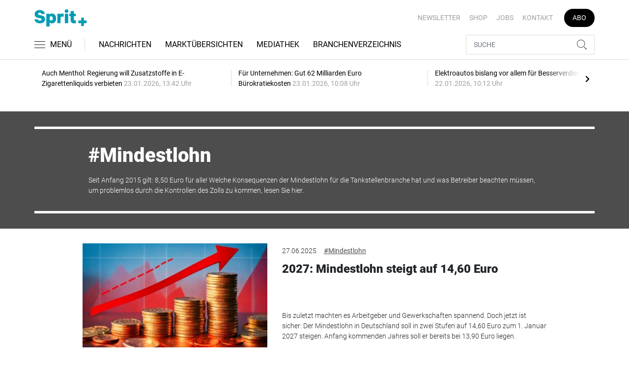

--- FILE ---
content_type: text/html; charset=UTF-8
request_url: https://www.sprit-plus.de/tag/mindestlohn-1601180
body_size: 13086
content:
<!DOCTYPE html>
<html lang="de">
<head><meta charset="utf-8">
    <link rel="preconnect" href="//api.usercentrics.eu">
    <link rel="preconnect" href="//app.usercentrics.eu">
    <link rel="preconnect" href="https://cp.sprit-plus.de">
    <link rel="preconnect" href="https://cdn.sprit-plus.de">
    <title>Mindestlohn</title>
    <meta name="viewport" content="width=device-width, initial-scale=1, minimum-scale=1, maximum-scale=3.0, user-scalable=yes">
    <meta name="description" content="Seit Anfang 2015 gilt: 8,50 Euro für alle! Welche Konsequenzen der Mindestlohn für die Tankstellenbranche hat und was Betreiber...">

    <meta rel="dns-prefetch" href="https://cdn.sprit-plus.de">
        <link rel="canonical" href="https://www.sprit-plus.de/tag/mindestlohn-1601180">
            <meta name="robots" content="max-image-preview:large">
    
    <meta property="og:locale" content="de_DE">
    <meta property="og:type" content="website">
    <meta property="og:title" content="Mindestlohn">
    <meta property="og:description" content="Seit Anfang 2015 gilt: 8,50 Euro für alle! Welche Konsequenzen der Mindestlohn für die Tankstellenbranche hat und was Betreiber...">
    <meta property="og:url" content="https://www.sprit-plus.de/tag/mindestlohn-1601180">
    <meta property="og:site_name" content="sprit-plus.de">
        <meta name="twitter:card" content="summary_large_image">
    <meta name="twitter:description" content="Seit Anfang 2015 gilt: 8,50 Euro für alle! Welche Konsequenzen der Mindestlohn für die Tankstellenbranche hat und was Betreiber...">
    <meta name="twitter:title" content="Mindestlohn">
            <link rel="stylesheet" href="/build/styles.15ea0acd.css">
    
            <script id="usercentrics-cmp" data-settings-id="1lCioyQWEZutOt"
                src="https://app.usercentrics.eu/browser-ui/latest/loader.js"
                data-tcf-enabled data-suppress-cmp-display >
        </script>
        <script type="text/javascript" charset="UTF-8">
            !function() {
                var cpBaseUrl = 'https://cp.sprit-plus.de';
                var cpController = cpBaseUrl + '/now.js';
                var cpPropertyId = 'bc5ce9a2';

                !function(C,o,n,t,P,a,s){C.CPObject=n,C[n]||(C[n]=function(){
                    for(var e=arguments.length,i=new Array(e),c=0;c<e;c++)i[c]=arguments[c];const[r,u,l]=i;if(C[n].q||(C[n].q=[]),
                        t=Array.prototype.slice.call(arguments,0),!C[n].patched&&("fatal"===r&&u&&(C[n].le=u,
                        Array.prototype.forEach.call(C[n].q,(function(e){"error"===e[0]&&"function"==typeof e[1]&&e[1](u)}))),
                    "error"===r&&"function"==typeof u&&C[n].le&&u(C[n].le),"extension"===r&&u&&l&&"function"==typeof l.init&&(l.init(),
                        l.initialized=!0),"authenticate"===r&&u)){try{
                        P=-1===(o.cookie||"").indexOf("_cpauthhint=")&&!(C.localStorage||{})._cpuser&&-1===C.location.href.toLowerCase().indexOf("cpauthenticated")
                    }catch(e){P=!1}P&&(a={isLoggedIn:function(){return!1},hasValidSubscription:function(){return!1}},
                    "function"==typeof u&&u(null,a),t=["authenticate",null])}C[n].q.push(t)});try{
                    ((s=(o.cookie.split("_cpauthhint=")[1]||"").split(";")[0])?Number(s[1]):NaN)>0&&(o.body?o.body.classList.add("cpauthenticated"):o.addEventListener("DOMContentLoaded",(function(){
                        o.body.classList.add("cpauthenticated")})))}catch(e){}C[n].l=+new Date,C[n].sv=5}(window,document,"cp");

                cp('create', cpPropertyId, {
                    baseUrl: cpBaseUrl
                });

                cp('render', {});
            }()
        </script>
        <script src="https://cp.sprit-plus.de/now.js" async fetchPriority="high" onerror="cp('fatal', arguments)"></script>
        <script type="text/plain" data-usercentrics="Google Tag Manager">(function(w,d,s,l,i){w[l]=w[l]||[];w[l].push({'gtm.start':
            new Date().getTime(),event:'gtm.js'});var f=d.getElementsByTagName(s)[0],
            j=d.createElement(s),dl=l!='dataLayer'?'&l='+l:'';j.async=true;j.src=
            'https://www.googletagmanager.com/gtm.js?id='+i+dl;f.parentNode.insertBefore(j,f);
        })(window,document,'script','dataLayer','GTM-WC5G267');</script>
        
                    <script >
      window.dataLayer = window.dataLayer || [];
      window.dataLayer.push({
                      'data-iam': 'Tag',
                              'siteId': 1601180,                'mainSection': 'tag',                'tags': "['Mindestlohn']"          });
          </script>
<script type="text/plain" data-usercentrics="Google Ads">
window.googletag = window.googletag || { cmd: [] };
(function() {
    var gads = document.createElement("script");
    gads.async = true;
    gads.src = "https://securepubads.g.doubleclick.net/tag/js/gpt.js";
    document.head.appendChild(gads);
})();
googletag.cmd.push(function() {
    var sticky_desktop = googletag.sizeMapping()
    .addSize([0, 0], [])
    .addSize([1800, 0], [[1, 1], 'fluid'])
    .build();
    googletag.defineSlot('/22921118383/GE-B2B-SPRITPLUS_2022/Section/Sticky_Right', [[1, 1], 'fluid'], 'sticky_right')
    .defineSizeMapping(sticky_desktop)
    .addService(googletag.pubads());
    googletag.defineSlot('/22921118383/GE-B2B-SPRITPLUS_2022/Section/Sticky_Left', [[1, 1], 'fluid'], 'sticky_left')
    .defineSizeMapping(sticky_desktop)
    .addService(googletag.pubads());
    googletag.pubads().setTargeting('siteID','1601180').setTargeting('keywords',['Mindestlohn']);
    googletag.pubads().enableSingleRequest();
    googletag.pubads().collapseEmptyDivs();
    googletag.enableServices();
});
</script>
         </head>
<body data-sticky-header-class="sticky" id="body">
<header class="header">
    <div class="container container--full-width-phone header__container">
        <div class="header__top hidden-phone">
            <div class="row align-items-center">
                <div class="col-auto">
                    <a class="logo" href="/" title="Fachinformationen für Tankstellenbetreiber und die Mineralölbranche. Aktuelle Nachrichten zur Tank- und Waschtechnik, Gastronomie, Shop und mehr."><img  src="/build/images/tpl/Sprit_Logo.svg" class="logo__img" width="151" height="53" alt="Fachinformationen für Tankstellenbetreiber und die Mineralölbranche. Aktuelle Nachrichten zur Tank- und Waschtechnik, Gastronomie, Shop und mehr." title="Fachinformationen für Tankstellenbetreiber und die Mineralölbranche. Aktuelle Nachrichten zur Tank- und Waschtechnik, Gastronomie, Shop und mehr.">
                    </a>
                </div>
                <div class="col">
                            <ul class="secondary-nav">
            
                <li class="first">        <a href="https://newsletter.tecvia.com/sp?utm_campaign=sp-newsletter&amp;utm_source=spritplus&amp;utm_medium=website" target="_blank" title="Newsletter" data-analytics-label="nav-service" data-tracking="3151862">Newsletter</a>        
    </li>

    
                <li>        <a href="https://www.auto-business-shop.de/magazine-und-portale.html?utm_source=Sprit%2B_Webseite&amp;utm_medium=Service+Navi_Sp%2B&amp;utm_campaign=Shop" target="_blank" title="Shop" data-analytics-label="nav-service" data-tracking="3151885">Shop</a>        
    </li>

    
                <li>        <a href="https://autojob.de/?utm_source=spritplus&amp;utm_medium=website&amp;utm_campaign=verlinkungnavi" target="_blank" title="Jobs" data-analytics-label="nav-service" data-tracking="3151886">Jobs</a>        
    </li>

    
                <li>        <a href="/kontakt" title="Kontakt" data-analytics-label="nav-service" data-tracking="3151888">Kontakt</a>        
    </li>

    
                <li class="last">        <a href="https://www.auto-business-shop.de/shop/magazine-und-portale/sprit-jahresabo.html?utm_source=Sprit%2B_Webseite&amp;utm_medium=Service+Navi_Sp%2B&amp;utm_campaign=Abo" target="_blank" title="Abo" class="abo-link" data-analytics-label="nav-service" data-tracking="3151883">Abo</a>        
    </li>


    </ul>

                </div>
            </div>
        </div>
        <div class="header__bottom">
            <div class="row align-items-center justify-content-between flex-nowrap">
                <div class="col-md-auto z-1">
                    <div class="row flex-nowrap">
                        <div class="col-auto header__col-left">
                                <button class="navbar-toggler pl-0" title="Menu öffnen und schließen" type="button"
                                    data-toggle-class="active" data-target="#main-menu" data-toggle-class-2="modal-open"
                                    data-target-2="#body">
                                <svg class="navbar-toggler__icon bars icon-left">
                                    <use xlink:href="/build/spritemap.ce326a4e9d27aa37b45f.svg#bars-thin"></use>
                                </svg>
                                <span class="navbar-toggler__text hide-sticky">MENÜ</span>
                            </button>
                        </div>
                        <div class="col-md-auto px-0 text-center text-md-left">
                                <a class="logo show-sticky" href="/" title="Fachinformationen für Tankstellenbetreiber und die Mineralölbranche. Aktuelle Nachrichten zur Tank- und Waschtechnik, Gastronomie, Shop und mehr."><img  src="/build/images/tpl/Sprit_Logo.svg" class="logo__img" width="155" height="30" alt="Fachinformationen für Tankstellenbetreiber und die Mineralölbranche. Aktuelle Nachrichten zur Tank- und Waschtechnik, Gastronomie, Shop und mehr." title="Fachinformationen für Tankstellenbetreiber und die Mineralölbranche. Aktuelle Nachrichten zur Tank- und Waschtechnik, Gastronomie, Shop und mehr.">
                            </a>
                        </div>
                    </div>
                </div>
                <div class="col-md desktop-nav-column header__col-divider-not-sticky">
                    <div class="desktop-nav">
                        <button class="desktop-nav__scroll-prev" id="desktop-nav-prev">
                            <svg>
                                <use xlink:href="/build/spritemap.ce326a4e9d27aa37b45f.svg#chevron-left"></use>
                            </svg>
                        </button>
                        <div class="desktop-nav__scroll" id="desktop-nav-scroll">
                                        <ul class="desktop-nav__list" id="desktop-nav-list">
            
                            <li class="first">        <a href="/nachrichten" title="Nachrichten" data-analytics-label="nav-main" data-tracking="3151833" class="has-children">Nachrichten</a>                <ul class="menu_level_1">
            
                <li class="first">        <a href="/nachrichten/tankstelle" title="Tankstelle" data-analytics-label="nav-main" data-tracking="3151836">Tankstelle</a>        
    </li>

    
                <li>        <a href="/nachrichten/alternative-kraftstoffe" title="Alternative Kraftstoffe" data-analytics-label="nav-main" data-tracking="3151837">Alternative Kraftstoffe</a>        
    </li>

    
                <li>        <a href="/nachrichten/autowaesche" title="Autowäsche" data-analytics-label="nav-main" data-tracking="3332793">Autowäsche</a>        
    </li>

    
                <li>        <a href="/nachrichten/tabak-und-tabakersatz" title="Tabak und Tabakersatz" data-analytics-label="nav-main" data-tracking="3332870">Tabak und Tabakersatz</a>        
    </li>

    
                <li>        <a href="/nachrichten/betriebsfuehrung" title="Betriebsführung" data-analytics-label="nav-main" data-tracking="3151851">Betriebsführung</a>        
    </li>

    
                <li class="last">        <a href="/nachrichten/personalien" title="Personalien" data-analytics-label="nav-main" data-tracking="3151852">Personalien</a>        
    </li>


    </ul>

    </li>

    
                <li>        <a href="/marktuebersichten" title="Marktübersichten" data-analytics-label="nav-main" data-tracking="3267611">Marktübersichten</a>        
    </li>

    
                <li>        <a href="/mediathek" title="Mediathek" data-analytics-label="nav-main" data-tracking="3151854">Mediathek</a>        
    </li>

    
                            <li class="last">        <a href="/branchenverzeichnis" title="Branchenverzeichnis" data-analytics-label="nav-main" data-tracking="3150665" class="has-children">Branchenverzeichnis</a>                <ul class="menu_level_1">
            
                <li class="first">        <a href="/branchenverzeichnis/service" title="Service" data-analytics-label="nav-main" data-tracking="3151856">Service</a>        
    </li>

    
                <li class="last">        <a href="/branchenverzeichnis/preise" title="Preise" data-analytics-label="nav-main" data-tracking="3151858">Preise</a>        
    </li>


    </ul>

    </li>


    </ul>

                        </div>
                        <button class="desktop-nav__scroll-next" id="desktop-nav-next">
                            <svg>
                                <use xlink:href="/build/spritemap.ce326a4e9d27aa37b45f.svg#chevron-right"></use>
                            </svg>
                        </button>
                    </div>
                </div>
                <div class="col-md-auto col-3 z-1 pl-0 header__col-divider-sticky header__col-right">

                    <div class="row no-gutters align-items-center flex-nowrap">
                        <div class="col-auto">

                            <div class="row flex-nowrap align-items-center no-gutters">

                                <!-- Search -->
                                <div class="col search-collapse active" id="search">
                                    <form class="search-form" action="/suche">
                                        <input class="search-form__input form-control" name="searchterm" type="search"
                                               placeholder="SUCHE">
                                        <button class="search-form__btn btn" type="submit">
                                            <svg class="navbar-toggler__icon search">
                                                <use xlink:href="/build/spritemap.ce326a4e9d27aa37b45f.svg#search-thin"></use>
                                            </svg>
                                        </button>
                                    </form>
                                </div>
                                <div class="col-auto">
                                    <button class="navbar-toggler search-toggler active" title="Suche öffnen und schließen"
                                            type="button" id="search-toggler" data-toggle-class="active" data-target="#search" data-toggle-class-2="active" data-target-2="#search-toggler">

                                        <!-- Default UI to show -->
                                        <span class="search-toggler__open-search">
												<svg class="navbar-toggler__icon search">
													<use xlink:href="/build/spritemap.ce326a4e9d27aa37b45f.svg#search-thin"></use>
												</svg>
											</span>
                                        <span class="search-toggler__close-search">
												<svg class="navbar-toggler__icon search">
													<use xlink:href="/build/spritemap.ce326a4e9d27aa37b45f.svg#times-thin"></use>
												</svg>
											</span>
                                    </button>
                                </div>
                            </div>

                        </div>
                    </div>
                </div>
            </div>
        </div>
    </div>
    <div class="nav-block" id="main-menu">
        <!-- Header -->
        <div class="nav-block__header">
            <!-- Close Button -->
            <button class="nav-block__close btn btn--close" title="Menu schließen" type="button" data-toggle-class="active"
                    data-target="#main-menu" data-toggle-class-2="modal-open" data-target-2="#body">
                <svg>
                    <use xlink:href="/build/spritemap.ce326a4e9d27aa37b45f.svg#times-medium"></use>
                </svg>
            </button>
        </div>
        <!-- Scrollable Content -->
        <div class="nav-block__content">
            <div class="nav-block__container">
                                                    <a href="https://www.auto-business-shop.de/shop/magazine-und-portale/sprit-jahresabo.html?utm_source=Sprit%2B_Webseite&amp;utm_medium=Service+Navi_Sp%2B&amp;utm_campaign=Abo" target="_blank" title="Abo" class="abo-link mb-5">Abo</a>
                <br>
                                <form class="search-form mb-4" action="/suche">
                    <input class="search-form__input form-control" name="searchterm" type="search" placeholder="SUCHE">
                    <button class="search-form__btn btn" type="submit">
                        <svg class="navbar-toggler__icon search">
                            <use xlink:href="/build/spritemap.ce326a4e9d27aa37b45f.svg#search-thin"></use>
                        </svg>
                    </button>
                </form>
                <!-- Main Nav -->
                        <ul class="main-nav">
                        
                                                            <li class="first">                <a href="/nachrichten" title="Nachrichten" data-analytics-label="nav-burger" data-tracking="3151833" class="has-children">Nachrichten</a>                            <div class="main-nav__collapse-toggler" data-toggle="collapse-next">
                    <svg>
                        <use xlink:href="/build/spritemap.ce326a4e9d27aa37b45f.svg#chevron-down"></use>
                    </svg>
                </div>
                                            <ul class="collapse">
                        
                                        <li class="first">                <a href="/nachrichten/tankstelle" title="Tankstelle" data-analytics-label="nav-burger" data-tracking="3151836">Tankstelle</a>                                    
        </li>
    
                
                                        <li>                <a href="/nachrichten/alternative-kraftstoffe" title="Alternative Kraftstoffe" data-analytics-label="nav-burger" data-tracking="3151837">Alternative Kraftstoffe</a>                                    
        </li>
    
                
                                        <li>                <a href="/nachrichten/autowaesche" title="Autowäsche" data-analytics-label="nav-burger" data-tracking="3332793">Autowäsche</a>                                    
        </li>
    
                
                                        <li>                <a href="/nachrichten/tabak-und-tabakersatz" title="Tabak und Tabakersatz" data-analytics-label="nav-burger" data-tracking="3332870">Tabak und Tabakersatz</a>                                    
        </li>
    
                
                                        <li>                <a href="/nachrichten/betriebsfuehrung" title="Betriebsführung" data-analytics-label="nav-burger" data-tracking="3151851">Betriebsführung</a>                                    
        </li>
    
                
                                        <li class="last">                <a href="/nachrichten/personalien" title="Personalien" data-analytics-label="nav-burger" data-tracking="3151852">Personalien</a>                                    
        </li>
    

    </ul>

        </li>
    
                
                                        <li>                <a href="/marktuebersichten" title="Marktübersichten" data-analytics-label="nav-burger" data-tracking="3267611">Marktübersichten</a>                                    
        </li>
    
                
                                        <li>                <a href="/mediathek" title="Mediathek" data-analytics-label="nav-burger" data-tracking="3151854">Mediathek</a>                                    
        </li>
    
                
                                                            <li class="last">                <a href="/branchenverzeichnis" title="Branchenverzeichnis" data-analytics-label="nav-burger" data-tracking="3150665" class="has-children">Branchenverzeichnis</a>                            <div class="main-nav__collapse-toggler" data-toggle="collapse-next">
                    <svg>
                        <use xlink:href="/build/spritemap.ce326a4e9d27aa37b45f.svg#chevron-down"></use>
                    </svg>
                </div>
                                            <ul class="collapse">
                        
                                        <li class="first">                <a href="/branchenverzeichnis/service" title="Service" data-analytics-label="nav-burger" data-tracking="3151856">Service</a>                                    
        </li>
    
                
                                        <li class="last">                <a href="/branchenverzeichnis/preise" title="Preise" data-analytics-label="nav-burger" data-tracking="3151858">Preise</a>                                    
        </li>
    

    </ul>

        </li>
    

    </ul>

            </div>
                    <ul class="secondary-nav-side nav-block__container">
            
                <li class="first">        <a href="https://newsletter.tecvia.com/sp?utm_campaign=sp-newsletter&amp;utm_source=spritplus&amp;utm_medium=website" target="_blank" title="Newsletter" data-analytics-label="nav-burger" data-tracking="3151862">Newsletter</a>        
    </li>

    
                <li>        <a href="https://www.auto-business-shop.de/magazine-und-portale.html?utm_source=Sprit%2B_Webseite&amp;utm_medium=Service+Navi_Sp%2B&amp;utm_campaign=Shop" target="_blank" title="Shop" data-analytics-label="nav-burger" data-tracking="3151885">Shop</a>        
    </li>

    
                <li>        <a href="https://autojob.de/?utm_source=spritplus&amp;utm_medium=website&amp;utm_campaign=verlinkungnavi" target="_blank" title="Jobs" data-analytics-label="nav-burger" data-tracking="3151886">Jobs</a>        
    </li>

    
                <li class="last">        <a href="/kontakt" title="Kontakt" data-analytics-label="nav-burger" data-tracking="3151888">Kontakt</a>        
    </li>


    </ul>

            <!-- Social -->
            <div class="nav-block__container">
                <ul class="social-nav">
            <li>
            <a href="https://www.facebook.com/Spritplusonline" target="_blank" title="facebook">
								<span class="social-nav__icon">
									<svg width="12" height="19">
										<use xlink:href="/build/spritemap.ce326a4e9d27aa37b45f.svg#facebook"></use>
									</svg>
								</span>
                Facebook
            </a>
        </li>
                        <li>
            <a href="https://www.instagram.com/sprit_plus/" target="_blank" title="instagram">
                <span class="social-nav__icon">
                    <svg width="18" height="18">
                        <use xlink:href="/build/spritemap.ce326a4e9d27aa37b45f.svg#instagram-black"></use>
                    </svg>
                </span>
                Instagram
            </a>
        </li>
                <li>
            <a href="https://www.xing.com/news/pages/sprit-681" target="_blank" title="xing">
								<span class="social-nav__icon">
									<svg width="18" height="16">
										<use xlink:href="/build/spritemap.ce326a4e9d27aa37b45f.svg#xing"></use>
									</svg>
								</span>
                Xing
            </a>
        </li>
                <li>
            <a href="https://de.linkedin.com/company/spritplus" target="_blank" title="linkedin">
                <span class="social-nav__icon">
                    <svg width="19" height="16">
                        <use xlink:href="/build/spritemap.ce326a4e9d27aa37b45f.svg#linkedin-thin"></use>
                    </svg>
                </span>
                Linkedin
            </a>
        </li>
        </ul>            </div>

        </div>
    </div>
</header>
<div class="featured-top">
    <div class="container">

        <div class="featured-top__content">

            <!-- Slider -->
            <div class="owl-carousel owl-carousel--item-separator js-featured-slider">
                                <!-- Featured Item -->
                <a class="featured-item" href="/nachrichten/tabak-und-tabakersatz/auch-menthol-regierung-will-zusatzstoffe-in-e-zigarettenliquids-verbieten-3760446">
                    <span class="featured-item__title">
                        Auch Menthol: Regierung will Zusatzstoffe in E-Zigarettenliquids verbieten
                    </span>
                    <span class="featured-item__date">
                        23.01.2026, 13:42 Uhr
						</span>
                </a>
                                <!-- Featured Item -->
                <a class="featured-item" href="/nachrichten/betriebsfuehrung/fuer-unternehmen-gut-62-milliarden-euro-buerokratiekosten-3760336">
                    <span class="featured-item__title">
                        Für Unternehmen: Gut 62 Milliarden Euro Bürokratiekosten
                    </span>
                    <span class="featured-item__date">
                        23.01.2026, 10:08 Uhr
						</span>
                </a>
                                <!-- Featured Item -->
                <a class="featured-item" href="/nachrichten/alternative-kraftstoffe/elektroautos-bislang-vor-allem-fuer-besserverdiener-3759948">
                    <span class="featured-item__title">
                        Elektroautos bislang vor allem für Besserverdiener
                    </span>
                    <span class="featured-item__date">
                        22.01.2026, 10:12 Uhr
						</span>
                </a>
                                <!-- Featured Item -->
                <a class="featured-item" href="/nachrichten/tankstelle/dieselpreis-steigt-starke-verteuerung-gegenueber-vorjahre-3759755">
                    <span class="featured-item__title">
                        Dieselpreis steigt: Starke Verteuerung gegenüber Vorjahre
                    </span>
                    <span class="featured-item__date">
                        22.01.2026, 09:32 Uhr
						</span>
                </a>
                                <!-- Featured Item -->
                <a class="featured-item" href="/nachrichten/tankstelle/gegen-eu-verbrennerverbot-uniti-begruesst-klare-position-der-unionsparteien-3759214">
                    <span class="featured-item__title">
                        Gegen EU-Verbrennerverbot: Uniti begrüßt klare Position der Unionsparteien
                    </span>
                    <span class="featured-item__date">
                        20.01.2026, 14:32 Uhr
						</span>
                </a>
                
                <!-- Featured Item -->
                <a class="featured-item my-auto" href="/nachrichten">
                    <span class="featured-item__title">
                        Alle Schlagzeilen
                        <svg class="icon-right" width="6" height="12">
                            <use xlink:href="/build/spritemap.ce326a4e9d27aa37b45f.svg#chevron-right"></use>
                        </svg>
                    </span>
                </a>

            </div>
        </div>
    </div>
</div>


    <div class="section section--fill bg-primary color-white">
        <div class="container">
            <div class="subsection">
                <hr class="hr-block bg-white">
            </div>
            <div class="col-lg-10 mx-auto">
                <div class="row">
                    <div class="col-12">
                        <h1 class="display-4 tag-prefix"><i>Mindestlohn</i></h1>
                        <div class="subsection">
                        Seit Anfang 2015 gilt: 8,50 Euro für alle! Welche Konsequenzen der Mindestlohn für die Tankstellenbranche hat und was Betreiber beachten müssen, um problemlos durch die Kontrollen des Zolls zu kommen, lesen Sie hier.
                        </div>
                                            </div>
                </div>


            </div>
            <div class="subsection">
                <hr class="hr-block bg-white">
            </div>
        </div>
    </div>
    <div class="section">
        <div class="container">
            <div class="row">
                <div class="col-lg-10 mx-auto">
                    <div class="row">
                                                    <div class="col-sm-6 col-md-12">
     <div class="card card--horizontal">
        <div class="row">
            <div class="col-md-5">
                <a class="badge-container" href="/nachrichten/betriebsfuehrung/2027-mindestlohn-steigt-auf-14-60-euro-3683078" title="2027: Mindestlohn steigt auf 14,60 Euro">
                    <div class="embed-responsive embed-responsive--card">
                                                    <img  src="https://cdn.sprit-plus.de/thumb_360x203/media/5172/geld-kosten-inflation-preissteigerung3.jpg" class="embed-responsive-item card-img" width="360" height="203" alt="2027: Mindestlohn steigt auf 14,60 Euro" title="2027: Mindestlohn steigt auf 14,60 Euro">
                                                                        </div>
                </a>
            </div>
            <div class="col-md-7">
                <div class="card-body">
                    <div class="meta"><span class="card__date">27.06.2025</span>                        <a class="tag" href="/tag/mindestlohn-1601180" title="Mindestlohn">#Mindestlohn</a>                    </div>

                    <h2 class="card-title h2--lines-3 js-dots"><a  href="/nachrichten/betriebsfuehrung/2027-mindestlohn-steigt-auf-14-60-euro-3683078" title="2027: Mindestlohn steigt auf 14,60 Euro">2027: Mindestlohn steigt auf 14,60 Euro</a></h2>
                    <p class="card-text js-dots js-dots--show-read-more text--lines-3"><a class="card-text__link" href="/nachrichten/betriebsfuehrung/2027-mindestlohn-steigt-auf-14-60-euro-3683078" title="2027: Mindestlohn steigt auf 14,60 Euro">Bis zuletzt machten es Arbeitgeber und Gewerkschaften spannend. Doch jetzt ist sicher: Der Mindestlohn in Deutschland soll in zwei Stufen auf 14,60 Euro zum 1. Januar 2027 steigen. Anfang kommenden Jahres soll er bereits bei 13,90 Euro liegen.</a></p>
                                    </div>
            </div>
        </div>
    </div>
</div>

                                                    <div class="col-sm-6 col-md-12">
     <div class="card card--horizontal">
        <div class="row">
            <div class="col-md-5">
                <a class="badge-container" href="/nachrichten/betriebsfuehrung/fragen-und-antworten-mindestlohn-15-euro-3629263" title="Mindestlohn 15 Euro: Was kommt auf die Tankstellenbranche zu?">
                    <div class="embed-responsive embed-responsive--card">
                                                    <img  src="https://cdn.sprit-plus.de/thumb_360x203/media/5172/15-euro.png" class="embed-responsive-item card-img" width="360" height="203" alt="Mindestlohn 15 Euro: Was kommt auf die Tankstellenbranche zu?" title="Mindestlohn 15 Euro: Was kommt auf die Tankstellenbranche zu?">
                                                                        </div>
                </a>
            </div>
            <div class="col-md-7">
                <div class="card-body">
                    <div class="meta"><span class="card__date">17.03.2025</span>                        <a class="tag" href="/tag/mindestlohn-1601180" title="Mindestlohn">#Mindestlohn</a>                    </div>

                    <h2 class="card-title h2--lines-3 js-dots"><a  href="/nachrichten/betriebsfuehrung/fragen-und-antworten-mindestlohn-15-euro-3629263" title="Mindestlohn 15 Euro: Was kommt auf die Tankstellenbranche zu?">Mindestlohn 15 Euro: Was kommt auf die Tankstellenbranche zu?</a></h2>
                    <p class="card-text js-dots js-dots--show-read-more text--lines-3"><a class="card-text__link" href="/nachrichten/betriebsfuehrung/fragen-und-antworten-mindestlohn-15-euro-3629263" title="Mindestlohn 15 Euro: Was kommt auf die Tankstellenbranche zu?">Der gesetzliche Mindestlohn soll von derzeit 12,82 Euro pro Stunde auf 15 Euro erhöht werden. Was bedeutet das für Tankstellenunternehmer? Jürgen Ziegner, Geschäftsführer des ZTG (Zentralverband des Tankstellengewerbes), klärt über den Kaminzugeffekt auf und warnt vor einem erneuten &quot;Sündenfall&quot; der Bundesregierung.</a></p>
                                    </div>
            </div>
        </div>
    </div>
</div>

                                                    <div class="col-sm-6 col-md-12">
     <div class="card card--horizontal">
        <div class="row">
            <div class="col-md-5">
                <a class="badge-container" href="/nachrichten/betriebsfuehrung/das-kaninchen-sitzt-vor-der-schlange-3395438" title="Mindestlohn: Das Kaninchen sitzt vor der Schlange">
                    <div class="embed-responsive embed-responsive--card">
                                            </div>
                </a>
            </div>
            <div class="col-md-7">
                <div class="card-body">
                    <div class="meta"><span class="card__date">17.07.2023</span>                        <a class="tag" href="/tag/mindestlohn-1601180" title="Mindestlohn">#Mindestlohn</a>                    </div>

                    <h2 class="card-title h2--lines-3 js-dots"><a  href="/nachrichten/betriebsfuehrung/das-kaninchen-sitzt-vor-der-schlange-3395438" title="Mindestlohn: Das Kaninchen sitzt vor der Schlange">Mindestlohn: Das Kaninchen sitzt vor der Schlange</a></h2>
                    <p class="card-text js-dots js-dots--show-read-more text--lines-3"><a class="card-text__link" href="/nachrichten/betriebsfuehrung/das-kaninchen-sitzt-vor-der-schlange-3395438" title="Mindestlohn: Das Kaninchen sitzt vor der Schlange">Die Pflicht zur elektronischen Arbeitszeiterfassung ist vor allem eins: verwirrend. Rechtsanwalt Jörg Helmling zum aktuellen Stand.</a></p>
                                    </div>
            </div>
        </div>
    </div>
</div>

                                                    <div class="col-sm-6 col-md-12">
     <div class="card card--horizontal">
        <div class="row">
            <div class="col-md-5">
                <a class="badge-container" href="/nachrichten/betriebsfuehrung/gesetzlicher-mindestlohn-steigt-bis-2025-um-82-cent-3394140" title="Gesetzlicher Mindestlohn steigt bis 2025 um 82 Cent">
                    <div class="embed-responsive embed-responsive--card">
                                            </div>
                </a>
            </div>
            <div class="col-md-7">
                <div class="card-body">
                    <div class="meta"><span class="card__date">29.06.2023</span>                        <a class="tag" href="/tag/mindestlohn-1601180" title="Mindestlohn">#Mindestlohn</a>                    </div>

                    <h2 class="card-title h2--lines-3 js-dots"><a  href="/nachrichten/betriebsfuehrung/gesetzlicher-mindestlohn-steigt-bis-2025-um-82-cent-3394140" title="Gesetzlicher Mindestlohn steigt bis 2025 um 82 Cent">Gesetzlicher Mindestlohn steigt bis 2025 um 82 Cent</a></h2>
                    <p class="card-text js-dots js-dots--show-read-more text--lines-3"><a class="card-text__link" href="/nachrichten/betriebsfuehrung/gesetzlicher-mindestlohn-steigt-bis-2025-um-82-cent-3394140" title="Gesetzlicher Mindestlohn steigt bis 2025 um 82 Cent">Seit 2015 gibt es einen gesetzlichen Mindestlohn in Deutschland. Erhöhungen wurden bisher einvernehmlich beschlossen. Doch dieses Mal kommt es zum Knall zwischen Gewerkschaften und Arbeitgebern. Es geht um 82 Cent.</a></p>
                                    </div>
            </div>
        </div>
    </div>
</div>

                                                    <div class="col-sm-6 col-md-12">
     <div class="card card--horizontal">
        <div class="row">
            <div class="col-md-5">
                <a class="badge-container" href="/nachrichten/tankstelle/minijob-erhoehung-der-verdienstgrenze-auf-520-euro-ab-oktober-3152048" title="Minijob: Erhöhung der Verdienstgrenze auf 520 Euro ab Oktober">
                    <div class="embed-responsive embed-responsive--card">
                                            </div>
                </a>
            </div>
            <div class="col-md-7">
                <div class="card-body">
                    <div class="meta"><span class="card__date">31.01.2022</span>                        <a class="tag" href="/tag/mindestlohn-1601180" title="Mindestlohn">#Mindestlohn</a>                    </div>

                    <h2 class="card-title h2--lines-3 js-dots"><a  href="/nachrichten/tankstelle/minijob-erhoehung-der-verdienstgrenze-auf-520-euro-ab-oktober-3152048" title="Minijob: Erhöhung der Verdienstgrenze auf 520 Euro ab Oktober">Minijob: Erhöhung der Verdienstgrenze auf 520 Euro ab Oktober</a></h2>
                    <p class="card-text js-dots js-dots--show-read-more text--lines-3"><a class="card-text__link" href="/nachrichten/tankstelle/minijob-erhoehung-der-verdienstgrenze-auf-520-euro-ab-oktober-3152048" title="Minijob: Erhöhung der Verdienstgrenze auf 520 Euro ab Oktober">Ab 1. Oktober 2022 ist eine weitere Erhöhung des gesetzlichen Mindestlohns auf zwölf Euro die Stunde geplant. Zeitgleich soll die Verdienstobergrenze für Minijobs von 450 auf 520 Euro im Monat erhöht werden, kündigte Bundesarbeitsminister Hubertus Heil gegenüber den Neuen Berliner Zeitungen an.</a></p>
                                    </div>
            </div>
        </div>
    </div>
</div>

                                                    <div class="col-sm-6 col-md-12">
     <div class="card card--horizontal">
        <div class="row">
            <div class="col-md-5">
                <a class="badge-container" href="/nachrichten/betriebsfuehrung/recht-mindestlohn-steigt-anfang-2017-3156831" title="Recht: Mindestlohn steigt Anfang 2017">
                    <div class="embed-responsive embed-responsive--card">
                                            </div>
                </a>
            </div>
            <div class="col-md-7">
                <div class="card-body">
                    <div class="meta"><span class="card__date">15.12.2016</span>                        <a class="tag" href="/tag/mindestlohn-1601180" title="Mindestlohn">#Mindestlohn</a>                    </div>

                    <h2 class="card-title h2--lines-3 js-dots"><a  href="/nachrichten/betriebsfuehrung/recht-mindestlohn-steigt-anfang-2017-3156831" title="Recht: Mindestlohn steigt Anfang 2017">Recht: Mindestlohn steigt Anfang 2017</a></h2>
                    <p class="card-text js-dots js-dots--show-read-more text--lines-3"><a class="card-text__link" href="/nachrichten/betriebsfuehrung/recht-mindestlohn-steigt-anfang-2017-3156831" title="Recht: Mindestlohn steigt Anfang 2017">Der Mindestlohn steigt ab dem 1. Januar 2017 von derzeit 8,50 Euro auf 8,84 Euro je Stunde. Es ist die erste Anpassung der 2015 eingeführten Lohnuntergrenze.</a></p>
                                    </div>
            </div>
        </div>
    </div>
</div>

                                                    <div class="col-sm-6 col-md-12">
     <div class="card card--horizontal">
        <div class="row">
            <div class="col-md-5">
                <a class="badge-container" href="/nachrichten/tankstelle/lohn-gesetzlicher-mindestlohn-steigt-2017-auf-8-84-euro-3157077" title="Lohn: Gesetzlicher Mindestlohn steigt 2017 auf 8,84 Euro">
                    <div class="embed-responsive embed-responsive--card">
                                            </div>
                </a>
            </div>
            <div class="col-md-7">
                <div class="card-body">
                    <div class="meta"><span class="card__date">28.06.2016</span>                        <a class="tag" href="/tag/mindestlohn-1601180" title="Mindestlohn">#Mindestlohn</a>                    </div>

                    <h2 class="card-title h2--lines-3 js-dots"><a  href="/nachrichten/tankstelle/lohn-gesetzlicher-mindestlohn-steigt-2017-auf-8-84-euro-3157077" title="Lohn: Gesetzlicher Mindestlohn steigt 2017 auf 8,84 Euro">Lohn: Gesetzlicher Mindestlohn steigt 2017 auf 8,84 Euro</a></h2>
                    <p class="card-text js-dots js-dots--show-read-more text--lines-3"><a class="card-text__link" href="/nachrichten/tankstelle/lohn-gesetzlicher-mindestlohn-steigt-2017-auf-8-84-euro-3157077" title="Lohn: Gesetzlicher Mindestlohn steigt 2017 auf 8,84 Euro">Die unabhängige Mindestlohn-Kommission empfiehlt der Bundesregierung auf Basis der jüngsten Tarifentwicklung eine Anhebung der Lohnuntergrenze um 34 Cent.</a></p>
                                    </div>
            </div>
        </div>
    </div>
</div>

                                                    <div class="col-sm-6 col-md-12">
     <div class="card card--horizontal">
        <div class="row">
            <div class="col-md-5">
                <a class="badge-container" href="/nachrichten/tankstelle/ein-jahr-mindestlohn-hoher-verwaltungsaufwand-belastet-tankstellen-3157083" title="Ein Jahr Mindestlohn: Hoher Verwaltungsaufwand belastet Tankstellen">
                    <div class="embed-responsive embed-responsive--card">
                                                    <img  src="https://cdn.sprit-plus.de/thumb_360x203/media/5172/ZDK_politische_Fruestueck.jpg" class="embed-responsive-item card-img" width="360" height="203" alt="politischen Frühstück des ZDK" title="Ein Jahr Mindestlohn: Hoher Verwaltungsaufwand belastet Tankstellen">
                                                                        </div>
                </a>
            </div>
            <div class="col-md-7">
                <div class="card-body">
                    <div class="meta"><span class="card__date">24.06.2016</span>                        <a class="tag" href="/tag/kfz-gewerbe-864837" title="Kfz-Gewerbe">#Kfz-Gewerbe</a>                    </div>

                    <h2 class="card-title h2--lines-3 js-dots"><a  href="/nachrichten/tankstelle/ein-jahr-mindestlohn-hoher-verwaltungsaufwand-belastet-tankstellen-3157083" title="Ein Jahr Mindestlohn: Hoher Verwaltungsaufwand belastet Tankstellen">Ein Jahr Mindestlohn: Hoher Verwaltungsaufwand belastet Tankstellen</a></h2>
                    <p class="card-text js-dots js-dots--show-read-more text--lines-3"><a class="card-text__link" href="/nachrichten/tankstelle/ein-jahr-mindestlohn-hoher-verwaltungsaufwand-belastet-tankstellen-3157083" title="Ein Jahr Mindestlohn: Hoher Verwaltungsaufwand belastet Tankstellen">Ein Jahr Mindestlohn: Die Kfz- und Tankstellenbranche haben ein ernüchternde Bilanz vorgelegt. Sie fordern weniger Bürokratie bei der Umsetzung und ein moderates Vorgehen bei der anstehenden Erhöhung der Lohnuntergrenze.</a></p>
                                    </div>
            </div>
        </div>
    </div>
</div>

                                                    <div class="col-sm-6 col-md-12">
     <div class="card card--horizontal">
        <div class="row">
            <div class="col-md-5">
                <a class="badge-container" href="/nachrichten/betriebsfuehrung/bag-sonderzahlungen-beim-mindestlohn-anrechenbar-3157116" title="BAG: Sonderzahlungen beim Mindestlohn anrechenbar">
                    <div class="embed-responsive embed-responsive--card">
                                            </div>
                </a>
            </div>
            <div class="col-md-7">
                <div class="card-body">
                    <div class="meta"><span class="card__date">03.06.2016</span>                        <a class="tag" href="/tag/mindestlohn-1601180" title="Mindestlohn">#Mindestlohn</a>                    </div>

                    <h2 class="card-title h2--lines-3 js-dots"><a  href="/nachrichten/betriebsfuehrung/bag-sonderzahlungen-beim-mindestlohn-anrechenbar-3157116" title="BAG: Sonderzahlungen beim Mindestlohn anrechenbar">BAG: Sonderzahlungen beim Mindestlohn anrechenbar</a></h2>
                    <p class="card-text js-dots js-dots--show-read-more text--lines-3"><a class="card-text__link" href="/nachrichten/betriebsfuehrung/bag-sonderzahlungen-beim-mindestlohn-anrechenbar-3157116" title="BAG: Sonderzahlungen beim Mindestlohn anrechenbar">Das Grundsatzurteil ist gefallen: Laut dem Bundesarbeitsgericht (BAG) dürfen Arbeitgeber Sonderzahlungen wie Urlaubsgeld verrechnen, um den Mindestlohn zu erreichen.</a></p>
                                    </div>
            </div>
        </div>
    </div>
</div>

                                                    <div class="col-sm-6 col-md-12">
     <div class="card card--horizontal">
        <div class="row">
            <div class="col-md-5">
                <a class="badge-container" href="/nachrichten/betriebsfuehrung/mindestlohn-urteils-wirrwarr-zum-urlaubsgeld-3157487" title="Mindestlohn: Urteils-Wirrwarr zum Urlaubsgeld">
                    <div class="embed-responsive embed-responsive--card">
                                            </div>
                </a>
            </div>
            <div class="col-md-7">
                <div class="card-body">
                    <div class="meta"><span class="card__date">01.09.2015</span>                        <a class="tag" href="/tag/mindestlohn-1601180" title="Mindestlohn">#Mindestlohn</a>                    </div>

                    <h2 class="card-title h2--lines-3 js-dots"><a  href="/nachrichten/betriebsfuehrung/mindestlohn-urteils-wirrwarr-zum-urlaubsgeld-3157487" title="Mindestlohn: Urteils-Wirrwarr zum Urlaubsgeld">Mindestlohn: Urteils-Wirrwarr zum Urlaubsgeld</a></h2>
                    <p class="card-text js-dots js-dots--show-read-more text--lines-3"><a class="card-text__link" href="/nachrichten/betriebsfuehrung/mindestlohn-urteils-wirrwarr-zum-urlaubsgeld-3157487" title="Mindestlohn: Urteils-Wirrwarr zum Urlaubsgeld">Auf die Frage, welche Sonderzahlungen als Mindestlohn-Bestandteile zu werten sind, geben Gerichte unterschiedliche Antworten und sorgen so für Verunsicherung.</a></p>
                                    </div>
            </div>
        </div>
    </div>
</div>

                                            </div>
                </div>
            </div>
        </div>
    </div>
    <!--LARGE OFFSET BETWEEN SECTIONS - hidden in phone-->
    <div class="section-offset"></div>
    <!--SECTION-->
    <div class="section">
        <div class="container">
                    <nav>
                        <ul class="pagination">

                            <li class="page-item prev disabled">
                    <span class="page-link"><svg><use xlink:href="/build/spritemap.ce326a4e9d27aa37b45f.svg#chevron-left"></use></svg></span>
                </li>
            
            
                                                <li class="page-item active">
                        <span class="page-link">1</span>
                    </li>
                
                                                <li class="page-item">
                        <a class="page-link" href="/tag/mindestlohn-1601180?page=2" title="Seite 2">2</a>
                    </li>
                
                                                <li class="page-item">
                        <a class="page-link" href="/tag/mindestlohn-1601180?page=3" title="Seite 3">3</a>
                    </li>
                
            
            
                            <li class="page-item next">
                    <a class="page-link" rel="next" href="/tag/mindestlohn-1601180?page=2" title="weiter"><svg><use xlink:href="/build/spritemap.ce326a4e9d27aa37b45f.svg#chevron-right"></use></svg></a>
                </li>
                    </ul>
    </nav>


        </div>
    </div>

            <div id='sticky_right'>
            <script type="text/plain" data-usercentrics="Google Ads">
                googletag.cmd.push(function() { googletag.display('sticky_right'); });
            </script>
        </div>
        <div id='sticky_left'>
            <script type="text/plain" data-usercentrics="Google Ads">
                googletag.cmd.push(function() { googletag.display('sticky_left'); });
            </script>
        </div>
    <div class="section-offset"></div>
<div class="section section--fill bg-primary color-white noprint">
    <div class="container">
        <div class="subsection">
            <hr class="hr-block bg-white">
        </div>
        <div class="row">
            <div class="col-lg-8 col-md-9 mx-auto">
                <div class="text-center">
                    <h5 class="h2 display-4"><i>NEWSLETTER</i></h5>
                    <p>Newsletter abonnieren und keine Branchen-News mehr verpassen.</p>
                    <div class="subsection">
                                                                        <form class="subscribe-form" action="https://newsletter.tecvia.com/sp" data-analytics-form="nl_footer_box" target="_blank">
                                                                                                                                                                    <input type="hidden" name="utm_campaign" value="sp-newsletter">
                                                                                                        <input type="hidden" name="utm_source" value="spritplus">
                                                                                                        <input type="hidden" name="utm_medium" value="website">
                                                                                        <input class="subscribe-form__input form-control" type="email" name="email" placeholder="Ihre E-Mail Adresse hier eingeben">
                            <button class="subscribe-form__btn btn btn-danger" type="submit"><svg class="btn__icon envelope-unfilled"><use xlink:href="/build/spritemap.ce326a4e9d27aa37b45f.svg#envelope-unfilled"></use></svg><span class="btn__text">ABONNIEREN</span>
                            </button>
                        </form>
                    </div>
                </div>
            </div>
        </div>
        <div class="subsection">
            <hr class="hr-block bg-white">
        </div>
    </div>
</div>
<div class="section-offset"></div>
<div class="section noprint">
    <div class="container">
        <div class="row">
            <div class="col-lg-10 col-md-11 mx-auto">
                <div class="subsection">
                    <p>Sprit+ Online ist der Internetdienst f&uuml;r den Tankstellenmarkt und richtet sich an Tankstellenunternehmer, Waschbetriebe, Mineral&ouml;lgesellschaften und Verb&auml;nde. Neben tagesaktuellen Nachrichten mit besonderem Fokus auf die Bereiche Politik, Shop/Gastro, Tank-/Waschtechnik und alternative Kraftstoffe enth&auml;lt die Seite ein Branchenverzeichnis. Erg&auml;nzt wird das Online-Angebot um betriebswirtschaftliche F&uuml;hrung/Personalien und juristische Angelegenheiten. Relevante Themen wie E-Zigaretten, Energiemanagement und Messen findet man hier ebenso wie Bildergalerien und Videos. Unter #HASHTAG sind alle wichtigen Artikel, Bilder und Videos zu einem Themenspecial zusammengefasst. Ein kostenloser Newsletter fasst 2x w&ouml;chentlich die aktuellen Branchen-Geschehnisse zusammen. Sprit+ ist offizielles Organ der IG Esso.</p>
                </div>
                <ul class="social-list social-list--lg d-flex justify-content-center">
                        <li >
        <a href="https://www.facebook.com/Spritplusonline" target="_blank" title="facebook">
        <span class="social-footer__icon">
            <svg width="15" height="24">
                <use xlink:href="/build/spritemap.ce326a4e9d27aa37b45f.svg#facebook"></use>
            </svg>
        </span>
        </a>
    </li>
    <li >
        <a href="https://www.instagram.com/sprit_plus/" target="_blank" title="instagram">
        <span class="social-footer__icon">
            <svg width="23" height="23">
                <use xlink:href="/build/spritemap.ce326a4e9d27aa37b45f.svg#instagram-black"></use>
            </svg>
        </span>
        </a>
    </li>
    <li >
        <a href="https://www.xing.com/news/pages/sprit-681" target="_blank" title="xing">
            <span class="social-footer__icon">
                <svg width="23" height="21">
                    <use xlink:href="/build/spritemap.ce326a4e9d27aa37b45f.svg#xing"></use>
                </svg>
            </span>
        </a>
    </li>
    <li >
        <a href="https://de.linkedin.com/company/spritplus" target="_blank" title="linkedin">
            <span class="social-footer__icon">
                <svg width="23" height="21">
                    <use xlink:href="/build/spritemap.ce326a4e9d27aa37b45f.svg#linkedin-thin"></use>
                </svg>
            </span>
        </a>
    </li>
                </ul>

            </div>
        </div>
        <div class="row page-up-wrapper">
            <div class="col-12">
                <div class="d-flex justify-content-end">
                    <a class="js-smooth-scroll" href="#body" title="Zum Seitenanfang">Nach oben<svg class="page-up"><use xlink:href="/build/spritemap.ce326a4e9d27aa37b45f.svg#chevron-up"></use></svg></a>
                </div>
            </div>
        </div>
    </div>
</div>
<footer>
    <div class="container">
        <!-- Oberes Footer-Menü (Footer Top Menu) -->
        <div class="d-flex flex-wrap justify-content-between align-items-center text-xl border-bottom border-dark">
            <div class="logo-wrapper text-center text-lg-left mb-4 mb-lg-0 align-self-start">
                <a href="https://tecvia-media.com/" target="_blank" rel="noopener" class="d-inline-block"><img loading="lazy" src="/build/images/tpl/tecvia_media_logo.svg" alt="Footer logo" class="img-fluid" style="width: 193px; height: 75px;"></a>
            </div>
            <nav class="menu-top-wrapper text-center text-lg-right">
                <ul class="footer-top-nav list-unstyled d-flex flex-wrap justify-content-center align-items-center justify-content-lg-end mb-0">
            <li>
            <a href="https://tecvia-media.com/sprit/"                 target="_blank"
                            title="Mediadaten"
                            data-analytics-label="nav-footer-top"
                            data-tracking="3155627"
             >
                                    Mediadaten
                            </a>
        </li>
            <li>
            <a href="https://newsletter.tecvia.com/sp?utm_campaign=sp-newsletter&amp;utm_source=spritplus&amp;utm_medium=website"                 target="_self"
                            title="Newsletter"
                            data-analytics-label="nav-footer-top"
                            data-tracking="3704147"
                            class="btn btn-newsletter"
             >
                <svg class="btn__icon envelope-unfilled"><use xlink:href="/build/spritemap.ce326a4e9d27aa37b45f.svg#envelope-unfilled"></use></svg><span class="btn__text">                    Newsletter
                </span>            </a>
        </li>
    </ul>

            </nav>
        </div>
                <ul class="footer-bottom-nav list-unstyled d-flex flex-wrap justify-content-center justify-content-lg-end">
            
                <li class="first">        <a href="/impressum" title="Impressum" data-analytics-label="nav-footer-bottom" data-tracking="3155624">Impressum</a>        
    </li>

    
                <li>        <a href="/agb" title="AGB" data-analytics-label="nav-footer-bottom" data-tracking="3155625">AGB</a>        
    </li>

    
                <li>        <a href="/datenschutz" title="Datenschutz" data-analytics-label="nav-footer-bottom" data-tracking="3155626">Datenschutz</a>        
    </li>

    
                <li class="last">        <a href="#" id="ot-sdk-btn" onclick="UC_UI.showSecondLayer();" title="Cookie-Einstellungen">Cookie-Einstellungen</a>        
    </li>


    </ul>


    </div>
</footer>
    <script src="/build/runtime.188fa053.js" defer></script><script src="/build/102.15c33382.js" defer></script><script src="/build/755.cb537d12.js" defer></script><script src="/build/19.f22c101e.js" defer></script><script src="/build/546.1e16c282.js" defer></script><script src="/build/354.9ab4f6d4.js" defer></script><script src="/build/617.a5098e0f.js" defer></script><script src="/build/735.2e60adde.js" defer></script><script src="/build/main.16c9e192.js" defer></script>

</body>

</html>

--- FILE ---
content_type: text/css
request_url: https://www.sprit-plus.de/build/styles.15ea0acd.css
body_size: 48571
content:
@charset "UTF-8";
/*!
 * Bootstrap v4.3.1 (https://getbootstrap.com/)
 * Copyright 2011-2019 The Bootstrap Authors
 * Copyright 2011-2019 Twitter, Inc.
 * Licensed under MIT (https://github.com/twbs/bootstrap/blob/master/LICENSE)
 */:root{--blue:#007bff;--indigo:#6610f2;--purple:#6f42c1;--pink:#e83e8c;--red:#dc3545;--orange:#fd7e14;--yellow:#ffc107;--green:#28a745;--teal:#20c997;--cyan:#17a2b8;--white:#fff;--gray:#6c757d;--gray-dark:#343a40;--primary:#4d4d4d;--secondary:#009db0;--success:#37a447;--info:#17a2b8;--warning:#ffc107;--danger:#009db0;--light:#f8f9fa;--dark:#343a40;--breakpoint-xs:0;--breakpoint-sm:576px;--breakpoint-md:768px;--breakpoint-lg:992px;--breakpoint-xl:1200px;--font-family-sans-serif:"Roboto",sans-serif;--font-family-monospace:"Roboto Mono",monospace}*,:after,:before{box-sizing:border-box}html{-webkit-text-size-adjust:100%;-webkit-tap-highlight-color:rgba(0,0,0,0);font-family:sans-serif;line-height:1.15}article,aside,figcaption,figure,footer,header,hgroup,main,nav,section{display:block}body{background-color:#fff;color:#212529;font-size:1rem;font-weight:400;line-height:1.5;margin:0;text-align:left}[tabindex="-1"]:focus{outline:0!important}hr{box-sizing:content-box;height:0;overflow:visible}h1,h2,h3,h4,h5,h6{margin-bottom:.5rem;margin-top:0}p{margin-bottom:1rem;margin-top:0}abbr[data-original-title],abbr[title]{border-bottom:0;cursor:help;text-decoration:underline;text-decoration:underline dotted;text-decoration-skip-ink:none}address{font-style:normal;line-height:inherit}address,dl,ol,ul{margin-bottom:1rem}dl,ol,ul{margin-top:0}ol ol,ol ul,ul ol,ul ul{margin-bottom:0}dt{font-weight:700}dd{margin-bottom:.5rem;margin-left:0}blockquote{margin:0 0 1rem}b,strong{font-weight:bolder}small{font-size:80%}sub,sup{font-size:75%;line-height:0;position:relative;vertical-align:baseline}sub{bottom:-.25em}sup{top:-.5em}a{background-color:transparent;color:#4d4d4d;text-decoration:none}a:hover{color:#404040;text-decoration:underline}a:not([href]):not([tabindex]),a:not([href]):not([tabindex]):focus,a:not([href]):not([tabindex]):hover{color:inherit;text-decoration:none}a:not([href]):not([tabindex]):focus{outline:0}code,kbd,pre,samp{font-family:Roboto Mono,monospace;font-size:1em}pre{margin-bottom:1rem;margin-top:0;overflow:auto}figure{margin:0 0 1rem}img{border-style:none}img,svg{vertical-align:middle}svg{overflow:hidden}table{border-collapse:collapse}caption{caption-side:bottom;color:#a2a2a2;padding-bottom:.75rem;padding-top:.75rem;text-align:left}th{text-align:inherit}label{display:inline-block;margin-bottom:.5rem}button{border-radius:0}button:focus{outline:1px dotted;outline:5px auto -webkit-focus-ring-color}button,input,optgroup,select,textarea{font-family:inherit;font-size:inherit;line-height:inherit;margin:0}button,input{overflow:visible}button,select{text-transform:none}select{word-wrap:normal}[type=button],[type=reset],[type=submit],button{-webkit-appearance:button}[type=button]:not(:disabled),[type=reset]:not(:disabled),[type=submit]:not(:disabled),button:not(:disabled){cursor:pointer}[type=button]::-moz-focus-inner,[type=reset]::-moz-focus-inner,[type=submit]::-moz-focus-inner,button::-moz-focus-inner{border-style:none;padding:0}input[type=checkbox],input[type=radio]{box-sizing:border-box;padding:0}input[type=date],input[type=datetime-local],input[type=month],input[type=time]{-webkit-appearance:listbox}textarea{overflow:auto;resize:vertical}fieldset{border:0;margin:0;min-width:0;padding:0}legend{color:inherit;display:block;font-size:1.5rem;line-height:inherit;margin-bottom:.5rem;max-width:100%;padding:0;white-space:normal;width:100%}progress{vertical-align:baseline}[type=number]::-webkit-inner-spin-button,[type=number]::-webkit-outer-spin-button{height:auto}[type=search]{-webkit-appearance:none;outline-offset:-2px}[type=search]::-webkit-search-decoration{-webkit-appearance:none}::-webkit-file-upload-button{-webkit-appearance:button;font:inherit}output{display:inline-block}summary{cursor:pointer;display:list-item}template{display:none}[hidden]{display:none!important}.h1,.h2,.h3,.h4,.h5,.h6,h1,h2,h3,h4,h5,h6{font-weight:500;line-height:1.2;margin-bottom:.5rem}.h1,h1{font-size:2.5rem}.h2,h2{font-size:2rem}.h3,h3{font-size:1.75rem}.h4,h4{font-size:1.5rem}.h5,h5{font-size:1.25rem}.h6,h6{font-size:1rem}.lead{font-size:1.25rem;font-weight:300}.display-1{font-size:6rem}.display-1,.display-2{font-weight:300;line-height:1.2}.display-2{font-size:5.5rem}.display-3{font-size:4.5rem}.display-3,.display-4{font-weight:300;line-height:1.2}.display-4{font-size:3.5rem}hr{border:0;border-top:1px solid rgba(0,0,0,.1);margin-bottom:1rem;margin-top:1rem}.small,small{font-size:80%;font-weight:400}.mark,mark{background-color:#fcf8e3;padding:.2em}.list-inline,.list-unstyled{list-style:none;padding-left:0}.list-inline-item{display:inline-block}.list-inline-item:not(:last-child){margin-right:.5rem}.initialism{font-size:90%;text-transform:uppercase}.blockquote{font-size:1.25rem;margin-bottom:1rem}.blockquote-footer{color:#6c757d;display:block;font-size:80%}.blockquote-footer:before{content:"— "}.img-fluid,.img-thumbnail{height:auto;max-width:100%}.img-thumbnail{background-color:#fff;border:1px solid #dee2e6;border-radius:.25rem;padding:.25rem}.figure{display:inline-block}.figure-img{line-height:1;margin-bottom:.5rem}.figure-caption{color:#6c757d;font-size:90%}.container{margin-left:auto;margin-right:auto;padding-left:15px;padding-right:15px;width:100%}@media (min-width:576px){.container{max-width:540px}}@media (min-width:768px){.container{max-width:720px}}@media (min-width:992px){.container{max-width:960px}}@media (min-width:1200px){.container{max-width:1140px}}.container-fluid{margin-left:auto;margin-right:auto;padding-left:15px;padding-right:15px;width:100%}.row{display:flex;flex-wrap:wrap;margin-left:-15px;margin-right:-15px}.no-gutters{margin-left:0;margin-right:0}.no-gutters>.col,.no-gutters>[class*=col-]{padding-left:0;padding-right:0}.col,.col-1,.col-10,.col-11,.col-12,.col-2,.col-3,.col-4,.col-5,.col-6,.col-7,.col-8,.col-9,.col-auto,.col-lg,.col-lg-1,.col-lg-10,.col-lg-11,.col-lg-12,.col-lg-2,.col-lg-3,.col-lg-4,.col-lg-5,.col-lg-6,.col-lg-7,.col-lg-8,.col-lg-9,.col-lg-auto,.col-md,.col-md-1,.col-md-10,.col-md-11,.col-md-12,.col-md-2,.col-md-3,.col-md-4,.col-md-5,.col-md-6,.col-md-7,.col-md-8,.col-md-9,.col-md-auto,.col-sm,.col-sm-1,.col-sm-10,.col-sm-11,.col-sm-12,.col-sm-2,.col-sm-3,.col-sm-4,.col-sm-5,.col-sm-6,.col-sm-7,.col-sm-8,.col-sm-9,.col-sm-auto,.col-xl,.col-xl-1,.col-xl-10,.col-xl-11,.col-xl-12,.col-xl-2,.col-xl-3,.col-xl-4,.col-xl-5,.col-xl-6,.col-xl-7,.col-xl-8,.col-xl-9,.col-xl-auto{padding-left:15px;padding-right:15px;position:relative;width:100%}.col{flex-basis:0;flex-grow:1;max-width:100%}.col-auto{flex:0 0 auto;max-width:100%;width:auto}.col-1{flex:0 0 8.3333333333%;max-width:8.3333333333%}.col-2{flex:0 0 16.6666666667%;max-width:16.6666666667%}.col-3{flex:0 0 25%;max-width:25%}.col-4{flex:0 0 33.3333333333%;max-width:33.3333333333%}.col-5{flex:0 0 41.6666666667%;max-width:41.6666666667%}.col-6{flex:0 0 50%;max-width:50%}.col-7{flex:0 0 58.3333333333%;max-width:58.3333333333%}.col-8{flex:0 0 66.6666666667%;max-width:66.6666666667%}.col-9{flex:0 0 75%;max-width:75%}.col-10{flex:0 0 83.3333333333%;max-width:83.3333333333%}.col-11{flex:0 0 91.6666666667%;max-width:91.6666666667%}.col-12{flex:0 0 100%;max-width:100%}.order-first{order:-1}.order-last{order:13}.order-0{order:0}.order-1{order:1}.order-2{order:2}.order-3{order:3}.order-4{order:4}.order-5{order:5}.order-6{order:6}.order-7{order:7}.order-8{order:8}.order-9{order:9}.order-10{order:10}.order-11{order:11}.order-12{order:12}.offset-1{margin-left:8.3333333333%}.offset-2{margin-left:16.6666666667%}.offset-3{margin-left:25%}.offset-4{margin-left:33.3333333333%}.offset-5{margin-left:41.6666666667%}.offset-6{margin-left:50%}.offset-7{margin-left:58.3333333333%}.offset-8{margin-left:66.6666666667%}.offset-9{margin-left:75%}.offset-10{margin-left:83.3333333333%}.offset-11{margin-left:91.6666666667%}@media (min-width:576px){.col-sm{flex-basis:0;flex-grow:1;max-width:100%}.col-sm-auto{flex:0 0 auto;max-width:100%;width:auto}.col-sm-1{flex:0 0 8.3333333333%;max-width:8.3333333333%}.col-sm-2{flex:0 0 16.6666666667%;max-width:16.6666666667%}.col-sm-3{flex:0 0 25%;max-width:25%}.col-sm-4{flex:0 0 33.3333333333%;max-width:33.3333333333%}.col-sm-5{flex:0 0 41.6666666667%;max-width:41.6666666667%}.col-sm-6{flex:0 0 50%;max-width:50%}.col-sm-7{flex:0 0 58.3333333333%;max-width:58.3333333333%}.col-sm-8{flex:0 0 66.6666666667%;max-width:66.6666666667%}.col-sm-9{flex:0 0 75%;max-width:75%}.col-sm-10{flex:0 0 83.3333333333%;max-width:83.3333333333%}.col-sm-11{flex:0 0 91.6666666667%;max-width:91.6666666667%}.col-sm-12{flex:0 0 100%;max-width:100%}.order-sm-first{order:-1}.order-sm-last{order:13}.order-sm-0{order:0}.order-sm-1{order:1}.order-sm-2{order:2}.order-sm-3{order:3}.order-sm-4{order:4}.order-sm-5{order:5}.order-sm-6{order:6}.order-sm-7{order:7}.order-sm-8{order:8}.order-sm-9{order:9}.order-sm-10{order:10}.order-sm-11{order:11}.order-sm-12{order:12}.offset-sm-0{margin-left:0}.offset-sm-1{margin-left:8.3333333333%}.offset-sm-2{margin-left:16.6666666667%}.offset-sm-3{margin-left:25%}.offset-sm-4{margin-left:33.3333333333%}.offset-sm-5{margin-left:41.6666666667%}.offset-sm-6{margin-left:50%}.offset-sm-7{margin-left:58.3333333333%}.offset-sm-8{margin-left:66.6666666667%}.offset-sm-9{margin-left:75%}.offset-sm-10{margin-left:83.3333333333%}.offset-sm-11{margin-left:91.6666666667%}}@media (min-width:768px){.col-md{flex-basis:0;flex-grow:1;max-width:100%}.col-md-auto{flex:0 0 auto;max-width:100%;width:auto}.col-md-1{flex:0 0 8.3333333333%;max-width:8.3333333333%}.col-md-2{flex:0 0 16.6666666667%;max-width:16.6666666667%}.col-md-3{flex:0 0 25%;max-width:25%}.col-md-4{flex:0 0 33.3333333333%;max-width:33.3333333333%}.col-md-5{flex:0 0 41.6666666667%;max-width:41.6666666667%}.col-md-6{flex:0 0 50%;max-width:50%}.col-md-7{flex:0 0 58.3333333333%;max-width:58.3333333333%}.col-md-8{flex:0 0 66.6666666667%;max-width:66.6666666667%}.col-md-9{flex:0 0 75%;max-width:75%}.col-md-10{flex:0 0 83.3333333333%;max-width:83.3333333333%}.col-md-11{flex:0 0 91.6666666667%;max-width:91.6666666667%}.col-md-12{flex:0 0 100%;max-width:100%}.order-md-first{order:-1}.order-md-last{order:13}.order-md-0{order:0}.order-md-1{order:1}.order-md-2{order:2}.order-md-3{order:3}.order-md-4{order:4}.order-md-5{order:5}.order-md-6{order:6}.order-md-7{order:7}.order-md-8{order:8}.order-md-9{order:9}.order-md-10{order:10}.order-md-11{order:11}.order-md-12{order:12}.offset-md-0{margin-left:0}.offset-md-1{margin-left:8.3333333333%}.offset-md-2{margin-left:16.6666666667%}.offset-md-3{margin-left:25%}.offset-md-4{margin-left:33.3333333333%}.offset-md-5{margin-left:41.6666666667%}.offset-md-6{margin-left:50%}.offset-md-7{margin-left:58.3333333333%}.offset-md-8{margin-left:66.6666666667%}.offset-md-9{margin-left:75%}.offset-md-10{margin-left:83.3333333333%}.offset-md-11{margin-left:91.6666666667%}}@media (min-width:992px){.col-lg{flex-basis:0;flex-grow:1;max-width:100%}.col-lg-auto{flex:0 0 auto;max-width:100%;width:auto}.col-lg-1{flex:0 0 8.3333333333%;max-width:8.3333333333%}.col-lg-2{flex:0 0 16.6666666667%;max-width:16.6666666667%}.col-lg-3{flex:0 0 25%;max-width:25%}.col-lg-4{flex:0 0 33.3333333333%;max-width:33.3333333333%}.col-lg-5{flex:0 0 41.6666666667%;max-width:41.6666666667%}.col-lg-6{flex:0 0 50%;max-width:50%}.col-lg-7{flex:0 0 58.3333333333%;max-width:58.3333333333%}.col-lg-8{flex:0 0 66.6666666667%;max-width:66.6666666667%}.col-lg-9{flex:0 0 75%;max-width:75%}.col-lg-10{flex:0 0 83.3333333333%;max-width:83.3333333333%}.col-lg-11{flex:0 0 91.6666666667%;max-width:91.6666666667%}.col-lg-12{flex:0 0 100%;max-width:100%}.order-lg-first{order:-1}.order-lg-last{order:13}.order-lg-0{order:0}.order-lg-1{order:1}.order-lg-2{order:2}.order-lg-3{order:3}.order-lg-4{order:4}.order-lg-5{order:5}.order-lg-6{order:6}.order-lg-7{order:7}.order-lg-8{order:8}.order-lg-9{order:9}.order-lg-10{order:10}.order-lg-11{order:11}.order-lg-12{order:12}.offset-lg-0{margin-left:0}.offset-lg-1{margin-left:8.3333333333%}.offset-lg-2{margin-left:16.6666666667%}.offset-lg-3{margin-left:25%}.offset-lg-4{margin-left:33.3333333333%}.offset-lg-5{margin-left:41.6666666667%}.offset-lg-6{margin-left:50%}.offset-lg-7{margin-left:58.3333333333%}.offset-lg-8{margin-left:66.6666666667%}.offset-lg-9{margin-left:75%}.offset-lg-10{margin-left:83.3333333333%}.offset-lg-11{margin-left:91.6666666667%}}@media (min-width:1200px){.col-xl{flex-basis:0;flex-grow:1;max-width:100%}.col-xl-auto{flex:0 0 auto;max-width:100%;width:auto}.col-xl-1{flex:0 0 8.3333333333%;max-width:8.3333333333%}.col-xl-2{flex:0 0 16.6666666667%;max-width:16.6666666667%}.col-xl-3{flex:0 0 25%;max-width:25%}.col-xl-4{flex:0 0 33.3333333333%;max-width:33.3333333333%}.col-xl-5{flex:0 0 41.6666666667%;max-width:41.6666666667%}.col-xl-6{flex:0 0 50%;max-width:50%}.col-xl-7{flex:0 0 58.3333333333%;max-width:58.3333333333%}.col-xl-8{flex:0 0 66.6666666667%;max-width:66.6666666667%}.col-xl-9{flex:0 0 75%;max-width:75%}.col-xl-10{flex:0 0 83.3333333333%;max-width:83.3333333333%}.col-xl-11{flex:0 0 91.6666666667%;max-width:91.6666666667%}.col-xl-12{flex:0 0 100%;max-width:100%}.order-xl-first{order:-1}.order-xl-last{order:13}.order-xl-0{order:0}.order-xl-1{order:1}.order-xl-2{order:2}.order-xl-3{order:3}.order-xl-4{order:4}.order-xl-5{order:5}.order-xl-6{order:6}.order-xl-7{order:7}.order-xl-8{order:8}.order-xl-9{order:9}.order-xl-10{order:10}.order-xl-11{order:11}.order-xl-12{order:12}.offset-xl-0{margin-left:0}.offset-xl-1{margin-left:8.3333333333%}.offset-xl-2{margin-left:16.6666666667%}.offset-xl-3{margin-left:25%}.offset-xl-4{margin-left:33.3333333333%}.offset-xl-5{margin-left:41.6666666667%}.offset-xl-6{margin-left:50%}.offset-xl-7{margin-left:58.3333333333%}.offset-xl-8{margin-left:66.6666666667%}.offset-xl-9{margin-left:75%}.offset-xl-10{margin-left:83.3333333333%}.offset-xl-11{margin-left:91.6666666667%}}.table{color:#212529;margin-bottom:1rem;width:100%}.table td,.table th{border-top:1px solid #a3a3a3;padding:.75rem;vertical-align:top}.table thead th{border-bottom:2px solid #a3a3a3;vertical-align:bottom}.table tbody+tbody{border-top:2px solid #a3a3a3}.table-sm td,.table-sm th{padding:.3rem}.table-bordered,.table-bordered td,.table-bordered th{border:1px solid #a3a3a3}.table-bordered thead td,.table-bordered thead th{border-bottom-width:2px}.table-borderless tbody+tbody,.table-borderless td,.table-borderless th,.table-borderless thead th{border:0}.table-striped tbody tr:nth-of-type(odd){background-color:rgba(0,0,0,.05)}.table-hover tbody tr:hover{background-color:rgba(0,0,0,.075);color:#212529}.table-primary,.table-primary>td,.table-primary>th{background-color:#cdcdcd}.table-primary tbody+tbody,.table-primary td,.table-primary th,.table-primary thead th{border-color:#a2a2a2}.table-hover .table-primary:hover,.table-hover .table-primary:hover>td,.table-hover .table-primary:hover>th{background-color:silver}.table-secondary,.table-secondary>td,.table-secondary>th{background-color:#b8e4e9}.table-secondary tbody+tbody,.table-secondary td,.table-secondary th,.table-secondary thead th{border-color:#7accd6}.table-hover .table-secondary:hover,.table-hover .table-secondary:hover>td,.table-hover .table-secondary:hover>th{background-color:#a5dde3}.table-success,.table-success>td,.table-success>th{background-color:#c7e6cb}.table-success tbody+tbody,.table-success td,.table-success th,.table-success thead th{border-color:#97d09f}.table-hover .table-success:hover,.table-hover .table-success:hover>td,.table-hover .table-success:hover>th{background-color:#b5debb}.table-info,.table-info>td,.table-info>th{background-color:#bee5eb}.table-info tbody+tbody,.table-info td,.table-info th,.table-info thead th{border-color:#86cfda}.table-hover .table-info:hover,.table-hover .table-info:hover>td,.table-hover .table-info:hover>th{background-color:#abdde5}.table-warning,.table-warning>td,.table-warning>th{background-color:#ffeeba}.table-warning tbody+tbody,.table-warning td,.table-warning th,.table-warning thead th{border-color:#ffdf7e}.table-hover .table-warning:hover,.table-hover .table-warning:hover>td,.table-hover .table-warning:hover>th{background-color:#ffe8a1}.table-danger,.table-danger>td,.table-danger>th{background-color:#b8e4e9}.table-danger tbody+tbody,.table-danger td,.table-danger th,.table-danger thead th{border-color:#7accd6}.table-hover .table-danger:hover,.table-hover .table-danger:hover>td,.table-hover .table-danger:hover>th{background-color:#a5dde3}.table-light,.table-light>td,.table-light>th{background-color:#fdfdfe}.table-light tbody+tbody,.table-light td,.table-light th,.table-light thead th{border-color:#fbfcfc}.table-hover .table-light:hover,.table-hover .table-light:hover>td,.table-hover .table-light:hover>th{background-color:#ececf6}.table-dark,.table-dark>td,.table-dark>th{background-color:#c6c8ca}.table-dark tbody+tbody,.table-dark td,.table-dark th,.table-dark thead th{border-color:#95999c}.table-hover .table-dark:hover,.table-hover .table-dark:hover>td,.table-hover .table-dark:hover>th{background-color:#b9bbbe}.table-active,.table-active>td,.table-active>th,.table-hover .table-active:hover,.table-hover .table-active:hover>td,.table-hover .table-active:hover>th{background-color:rgba(0,0,0,.075)}.table .thead-dark th{background-color:#343a40;border-color:#454d55;color:#fff}.table .thead-light th{background-color:#e9ecef;border-color:#a3a3a3;color:#495057}.table-dark{background-color:#343a40;color:#fff}.table-dark td,.table-dark th,.table-dark thead th{border-color:#454d55}.table-dark.table-bordered{border:0}.table-dark.table-striped tbody tr:nth-of-type(odd){background-color:hsla(0,0%,100%,.05)}.table-dark.table-hover tbody tr:hover{background-color:hsla(0,0%,100%,.075);color:#fff}@media (max-width:575.98px){.table-responsive-sm{-webkit-overflow-scrolling:touch;display:block;overflow-x:auto;width:100%}.table-responsive-sm>.table-bordered{border:0}}@media (max-width:767.98px){.table-responsive-md{-webkit-overflow-scrolling:touch;display:block;overflow-x:auto;width:100%}.table-responsive-md>.table-bordered{border:0}}@media (max-width:991.98px){.table-responsive-lg{-webkit-overflow-scrolling:touch;display:block;overflow-x:auto;width:100%}.table-responsive-lg>.table-bordered{border:0}}@media (max-width:1199.98px){.table-responsive-xl{-webkit-overflow-scrolling:touch;display:block;overflow-x:auto;width:100%}.table-responsive-xl>.table-bordered{border:0}}.table-responsive{-webkit-overflow-scrolling:touch;display:block;overflow-x:auto;width:100%}.table-responsive>.table-bordered{border:0}.form-control{background-clip:padding-box;background-color:#f2f2f2;border:1px solid #a2a2a2;border-radius:1px;color:#000;display:block;font-size:1rem;font-weight:400;height:calc(1.5em + 1.24rem + 2px);line-height:1.5;padding:.62rem 1.05rem;transition:border-color .15s ease-in-out,box-shadow .15s ease-in-out;width:100%}@media (prefers-reduced-motion:reduce){.form-control{transition:none}}.form-control::-ms-expand{background-color:transparent;border:0}.form-control:focus{background-color:#f2f2f2;border-color:#8d8d8d;box-shadow:0 0 0 .2rem rgba(77,77,77,.25);color:#000;outline:0}.form-control::placeholder{color:#6c757d;opacity:1}.form-control:disabled,.form-control[readonly]{background-color:#e9ecef;opacity:1}select.form-control:focus::-ms-value{background-color:#f2f2f2;color:#000}.form-control-file,.form-control-range{display:block;width:100%}.col-form-label{font-size:inherit;line-height:1.5;margin-bottom:0;padding-bottom:calc(.62rem + 1px);padding-top:calc(.62rem + 1px)}.col-form-label-lg{font-size:1.25rem;line-height:1.5;padding-bottom:calc(.5rem + 1px);padding-top:calc(.5rem + 1px)}.col-form-label-sm{font-size:.875rem;line-height:1.5;padding-bottom:calc(.2rem + 1px);padding-top:calc(.2rem + 1px)}.form-control-plaintext{background-color:transparent;border:solid transparent;border-width:1px 0;color:#212529;display:block;line-height:1.5;margin-bottom:0;padding-bottom:.62rem;padding-top:.62rem;width:100%}.form-control-plaintext.form-control-lg,.form-control-plaintext.form-control-sm{padding-left:0;padding-right:0}.form-control-sm{border-radius:.2rem;font-size:.875rem;height:calc(1.5em + .4rem + 2px);line-height:1.5;padding:.2rem 1rem}.form-control-lg{border-radius:.3rem;font-size:1.25rem;height:calc(1.5em + 1rem + 2px);line-height:1.5;padding:.5rem 1rem}select.form-control[multiple],select.form-control[size],textarea.form-control{height:auto}.form-group{margin-bottom:1rem}.form-text{display:block;margin-top:.25rem}.form-row{display:flex;flex-wrap:wrap;margin-left:-5px;margin-right:-5px}.form-row>.col,.form-row>[class*=col-]{padding-left:5px;padding-right:5px}.form-check{display:block;padding-left:1.25rem;position:relative}.form-check-input{margin-left:-1.25rem;margin-top:.3rem;position:absolute}.form-check-input:disabled~.form-check-label{color:#a2a2a2}.form-check-label{margin-bottom:0}.form-check-inline{align-items:center;display:inline-flex;margin-right:.75rem;padding-left:0}.form-check-inline .form-check-input{margin-left:0;margin-right:.3125rem;margin-top:0;position:static}.valid-feedback{color:#37a447;display:none;font-size:80%;margin-top:.25rem;width:100%}.valid-tooltip{background-color:rgba(55,164,71,.9);border-radius:.25rem;color:#fff;display:none;font-size:.875rem;line-height:1.5;margin-top:.1rem;max-width:100%;padding:.25rem .5rem;position:absolute;top:100%;z-index:5}.form-control.is-valid,.was-validated .form-control:valid{background-image:url("data:image/svg+xml;charset=utf-8,%3Csvg xmlns='http://www.w3.org/2000/svg' viewBox='0 0 8 8'%3E%3Cpath fill='%2337a447' d='M2.3 6.73.6 4.53c-.4-1.04.46-1.4 1.1-.8l1.1 1.4 3.4-3.8c.6-.63 1.6-.27 1.2.7l-4 4.6c-.43.5-.8.4-1.1.1z'/%3E%3C/svg%3E");background-position:center right calc(.375em + .31rem);background-repeat:no-repeat;background-size:calc(.75em + .62rem) calc(.75em + .62rem);border-color:#37a447;padding-right:calc(1.5em + 1.24rem)}.form-control.is-valid:focus,.was-validated .form-control:valid:focus{border-color:#37a447;box-shadow:0 0 0 .2rem rgba(55,164,71,.25)}.form-control.is-valid~.valid-feedback,.form-control.is-valid~.valid-tooltip,.was-validated .form-control:valid~.valid-feedback,.was-validated .form-control:valid~.valid-tooltip{display:block}.was-validated textarea.form-control:valid,textarea.form-control.is-valid{background-position:top calc(.375em + .31rem) right calc(.375em + .31rem);padding-right:calc(1.5em + 1.24rem)}.custom-select.is-valid,.was-validated .custom-select:valid{background:url("data:image/svg+xml;charset=utf-8,%3Csvg xmlns='http://www.w3.org/2000/svg' viewBox='0 0 4 5'%3E%3Cpath fill='%23343a40' d='M2 0 0 2h4zm0 5L0 3h4z'/%3E%3C/svg%3E") no-repeat right 1.05rem center/8px 10px,url("data:image/svg+xml;charset=utf-8,%3Csvg xmlns='http://www.w3.org/2000/svg' viewBox='0 0 8 8'%3E%3Cpath fill='%2337a447' d='M2.3 6.73.6 4.53c-.4-1.04.46-1.4 1.1-.8l1.1 1.4 3.4-3.8c.6-.63 1.6-.27 1.2.7l-4 4.6c-.43.5-.8.4-1.1.1z'/%3E%3C/svg%3E") #f2f2f2 no-repeat center right 2.05rem/calc(.75em + .62rem) calc(.75em + .62rem);border-color:#37a447;padding-right:calc(.75em + 2.98rem)}.custom-select.is-valid:focus,.was-validated .custom-select:valid:focus{border-color:#37a447;box-shadow:0 0 0 .2rem rgba(55,164,71,.25)}.custom-select.is-valid~.valid-feedback,.custom-select.is-valid~.valid-tooltip,.was-validated .custom-select:valid~.valid-feedback,.was-validated .custom-select:valid~.valid-tooltip{display:block}.form-control-file.is-valid~.valid-feedback,.form-control-file.is-valid~.valid-tooltip,.was-validated .form-control-file:valid~.valid-feedback,.was-validated .form-control-file:valid~.valid-tooltip{display:block}.form-check-input.is-valid~.form-check-label,.was-validated .form-check-input:valid~.form-check-label{color:#37a447}.form-check-input.is-valid~.valid-feedback,.form-check-input.is-valid~.valid-tooltip,.was-validated .form-check-input:valid~.valid-feedback,.was-validated .form-check-input:valid~.valid-tooltip{display:block}.custom-control-input.is-valid~.custom-control-label,.was-validated .custom-control-input:valid~.custom-control-label{color:#37a447}.custom-control-input.is-valid~.custom-control-label:before,.was-validated .custom-control-input:valid~.custom-control-label:before{border-color:#37a447}.custom-control-input.is-valid~.valid-feedback,.custom-control-input.is-valid~.valid-tooltip,.was-validated .custom-control-input:valid~.valid-feedback,.was-validated .custom-control-input:valid~.valid-tooltip{display:block}.custom-control-input.is-valid:checked~.custom-control-label:before,.was-validated .custom-control-input:valid:checked~.custom-control-label:before{background-color:#4bc35d;border-color:#4bc35d}.custom-control-input.is-valid:focus~.custom-control-label:before,.was-validated .custom-control-input:valid:focus~.custom-control-label:before{box-shadow:0 0 0 .2rem rgba(55,164,71,.25)}.custom-control-input.is-valid:focus:not(:checked)~.custom-control-label:before,.was-validated .custom-control-input:valid:focus:not(:checked)~.custom-control-label:before{border-color:#37a447}.custom-file-input.is-valid~.custom-file-label,.was-validated .custom-file-input:valid~.custom-file-label{border-color:#37a447}.custom-file-input.is-valid~.valid-feedback,.custom-file-input.is-valid~.valid-tooltip,.was-validated .custom-file-input:valid~.valid-feedback,.was-validated .custom-file-input:valid~.valid-tooltip{display:block}.custom-file-input.is-valid:focus~.custom-file-label,.was-validated .custom-file-input:valid:focus~.custom-file-label{border-color:#37a447;box-shadow:0 0 0 .2rem rgba(55,164,71,.25)}.invalid-feedback{color:#009db0;display:none;font-size:80%;margin-top:.25rem;width:100%}.invalid-tooltip{background-color:rgba(0,157,176,.9);border-radius:.25rem;color:#fff;display:none;font-size:.875rem;line-height:1.5;margin-top:.1rem;max-width:100%;padding:.25rem .5rem;position:absolute;top:100%;z-index:5}.form-control.is-invalid,.was-validated .form-control:invalid{background-image:url("data:image/svg+xml;charset=utf-8,%3Csvg xmlns='http://www.w3.org/2000/svg' fill='%23009db0' viewBox='-2 -2 7 7'%3E%3Cpath stroke='%23009db0' d='m0 0 3 3m0-3L0 3'/%3E%3Ccircle r='.5'/%3E%3Ccircle cx='3' r='.5'/%3E%3Ccircle cy='3' r='.5'/%3E%3Ccircle cx='3' cy='3' r='.5'/%3E%3C/svg%3E");background-position:center right calc(.375em + .31rem);background-repeat:no-repeat;background-size:calc(.75em + .62rem) calc(.75em + .62rem);border-color:#009db0;padding-right:calc(1.5em + 1.24rem)}.form-control.is-invalid:focus,.was-validated .form-control:invalid:focus{border-color:#009db0;box-shadow:0 0 0 .2rem rgba(0,157,176,.25)}.form-control.is-invalid~.invalid-feedback,.form-control.is-invalid~.invalid-tooltip,.was-validated .form-control:invalid~.invalid-feedback,.was-validated .form-control:invalid~.invalid-tooltip{display:block}.was-validated textarea.form-control:invalid,textarea.form-control.is-invalid{background-position:top calc(.375em + .31rem) right calc(.375em + .31rem);padding-right:calc(1.5em + 1.24rem)}.custom-select.is-invalid,.was-validated .custom-select:invalid{background:url("data:image/svg+xml;charset=utf-8,%3Csvg xmlns='http://www.w3.org/2000/svg' viewBox='0 0 4 5'%3E%3Cpath fill='%23343a40' d='M2 0 0 2h4zm0 5L0 3h4z'/%3E%3C/svg%3E") no-repeat right 1.05rem center/8px 10px,url("data:image/svg+xml;charset=utf-8,%3Csvg xmlns='http://www.w3.org/2000/svg' fill='%23009db0' viewBox='-2 -2 7 7'%3E%3Cpath stroke='%23009db0' d='m0 0 3 3m0-3L0 3'/%3E%3Ccircle r='.5'/%3E%3Ccircle cx='3' r='.5'/%3E%3Ccircle cy='3' r='.5'/%3E%3Ccircle cx='3' cy='3' r='.5'/%3E%3C/svg%3E") #f2f2f2 no-repeat center right 2.05rem/calc(.75em + .62rem) calc(.75em + .62rem);border-color:#009db0;padding-right:calc(.75em + 2.98rem)}.custom-select.is-invalid:focus,.was-validated .custom-select:invalid:focus{border-color:#009db0;box-shadow:0 0 0 .2rem rgba(0,157,176,.25)}.custom-select.is-invalid~.invalid-feedback,.custom-select.is-invalid~.invalid-tooltip,.was-validated .custom-select:invalid~.invalid-feedback,.was-validated .custom-select:invalid~.invalid-tooltip{display:block}.form-control-file.is-invalid~.invalid-feedback,.form-control-file.is-invalid~.invalid-tooltip,.was-validated .form-control-file:invalid~.invalid-feedback,.was-validated .form-control-file:invalid~.invalid-tooltip{display:block}.form-check-input.is-invalid~.form-check-label,.was-validated .form-check-input:invalid~.form-check-label{color:#009db0}.form-check-input.is-invalid~.invalid-feedback,.form-check-input.is-invalid~.invalid-tooltip,.was-validated .form-check-input:invalid~.invalid-feedback,.was-validated .form-check-input:invalid~.invalid-tooltip{display:block}.custom-control-input.is-invalid~.custom-control-label,.was-validated .custom-control-input:invalid~.custom-control-label{color:#009db0}.custom-control-input.is-invalid~.custom-control-label:before,.was-validated .custom-control-input:invalid~.custom-control-label:before{border-color:#009db0}.custom-control-input.is-invalid~.invalid-feedback,.custom-control-input.is-invalid~.invalid-tooltip,.was-validated .custom-control-input:invalid~.invalid-feedback,.was-validated .custom-control-input:invalid~.invalid-tooltip{display:block}.custom-control-input.is-invalid:checked~.custom-control-label:before,.was-validated .custom-control-input:invalid:checked~.custom-control-label:before{background-color:#00cae3;border-color:#00cae3}.custom-control-input.is-invalid:focus~.custom-control-label:before,.was-validated .custom-control-input:invalid:focus~.custom-control-label:before{box-shadow:0 0 0 .2rem rgba(0,157,176,.25)}.custom-control-input.is-invalid:focus:not(:checked)~.custom-control-label:before,.was-validated .custom-control-input:invalid:focus:not(:checked)~.custom-control-label:before{border-color:#009db0}.custom-file-input.is-invalid~.custom-file-label,.was-validated .custom-file-input:invalid~.custom-file-label{border-color:#009db0}.custom-file-input.is-invalid~.invalid-feedback,.custom-file-input.is-invalid~.invalid-tooltip,.was-validated .custom-file-input:invalid~.invalid-feedback,.was-validated .custom-file-input:invalid~.invalid-tooltip{display:block}.custom-file-input.is-invalid:focus~.custom-file-label,.was-validated .custom-file-input:invalid:focus~.custom-file-label{border-color:#009db0;box-shadow:0 0 0 .2rem rgba(0,157,176,.25)}.form-inline{align-items:center;display:flex;flex-flow:row wrap}.form-inline .form-check{width:100%}@media (min-width:576px){.form-inline label{justify-content:center}.form-inline .form-group,.form-inline label{align-items:center;display:flex;margin-bottom:0}.form-inline .form-group{flex:0 0 auto;flex-flow:row wrap}.form-inline .form-control{display:inline-block;vertical-align:middle;width:auto}.form-inline .form-control-plaintext{display:inline-block}.form-inline .custom-select,.form-inline .input-group{width:auto}.form-inline .form-check{align-items:center;display:flex;justify-content:center;padding-left:0;width:auto}.form-inline .form-check-input{flex-shrink:0;margin-left:0;margin-right:.25rem;margin-top:0;position:relative}.form-inline .custom-control{align-items:center;justify-content:center}.form-inline .custom-control-label{margin-bottom:0}}.btn{background-color:transparent;border:1px solid transparent;border-radius:.25rem;color:#212529;display:inline-block;font-size:1rem;font-weight:400;line-height:1.5;padding:.62rem 1.05rem;text-align:center;transition:color .15s ease-in-out,background-color .15s ease-in-out,border-color .15s ease-in-out,box-shadow .15s ease-in-out;user-select:none;vertical-align:middle}@media (prefers-reduced-motion:reduce){.btn{transition:none}}.btn:hover{color:#212529;text-decoration:none}.btn.focus,.btn:focus{box-shadow:0 0 0 .2rem rgba(77,77,77,.25);outline:0}.btn.disabled,.btn:disabled{opacity:.65}a.btn.disabled,fieldset:disabled a.btn{pointer-events:none}.btn-primary{background-color:#4d4d4d;border-color:#4d4d4d;color:#fff}.btn-primary:hover{background-color:#3a3a3a;border-color:#343434;color:#fff}.btn-primary.focus,.btn-primary:focus{box-shadow:0 0 0 .2rem hsla(0,0%,41%,.5)}.btn-primary.disabled,.btn-primary:disabled{background-color:#4d4d4d;border-color:#4d4d4d;color:#fff}.btn-primary:not(:disabled):not(.disabled).active,.btn-primary:not(:disabled):not(.disabled):active,.show>.btn-primary.dropdown-toggle{background-color:#343434;border-color:#2d2d2d;color:#fff}.btn-primary:not(:disabled):not(.disabled).active:focus,.btn-primary:not(:disabled):not(.disabled):active:focus,.show>.btn-primary.dropdown-toggle:focus{box-shadow:0 0 0 .2rem hsla(0,0%,41%,.5)}.btn-secondary{background-color:#009db0;border-color:#009db0;color:#fff}.btn-secondary:hover{background-color:#007b8a;border-color:#00707d;color:#fff}.btn-secondary.focus,.btn-secondary:focus{box-shadow:0 0 0 .2rem rgba(38,172,188,.5)}.btn-secondary.disabled,.btn-secondary:disabled{background-color:#009db0;border-color:#009db0;color:#fff}.btn-secondary:not(:disabled):not(.disabled).active,.btn-secondary:not(:disabled):not(.disabled):active,.show>.btn-secondary.dropdown-toggle{background-color:#00707d;border-color:#006470;color:#fff}.btn-secondary:not(:disabled):not(.disabled).active:focus,.btn-secondary:not(:disabled):not(.disabled):active:focus,.show>.btn-secondary.dropdown-toggle:focus{box-shadow:0 0 0 .2rem rgba(38,172,188,.5)}.btn-success{background-color:#37a447;border-color:#37a447;color:#fff}.btn-success:hover{background-color:#2d873b;border-color:#2a7e36;color:#fff}.btn-success.focus,.btn-success:focus{box-shadow:0 0 0 .2rem rgba(85,178,99,.5)}.btn-success.disabled,.btn-success:disabled{background-color:#37a447;border-color:#37a447;color:#fff}.btn-success:not(:disabled):not(.disabled).active,.btn-success:not(:disabled):not(.disabled):active,.show>.btn-success.dropdown-toggle{background-color:#2a7e36;border-color:#277432;color:#fff}.btn-success:not(:disabled):not(.disabled).active:focus,.btn-success:not(:disabled):not(.disabled):active:focus,.show>.btn-success.dropdown-toggle:focus{box-shadow:0 0 0 .2rem rgba(85,178,99,.5)}.btn-info{background-color:#17a2b8;border-color:#17a2b8;color:#fff}.btn-info:hover{background-color:#138496;border-color:#117a8b;color:#fff}.btn-info.focus,.btn-info:focus{box-shadow:0 0 0 .2rem rgba(58,176,195,.5)}.btn-info.disabled,.btn-info:disabled{background-color:#17a2b8;border-color:#17a2b8;color:#fff}.btn-info:not(:disabled):not(.disabled).active,.btn-info:not(:disabled):not(.disabled):active,.show>.btn-info.dropdown-toggle{background-color:#117a8b;border-color:#10707f;color:#fff}.btn-info:not(:disabled):not(.disabled).active:focus,.btn-info:not(:disabled):not(.disabled):active:focus,.show>.btn-info.dropdown-toggle:focus{box-shadow:0 0 0 .2rem rgba(58,176,195,.5)}.btn-warning{background-color:#ffc107;border-color:#ffc107;color:#212529}.btn-warning:hover{background-color:#e0a800;border-color:#d39e00;color:#212529}.btn-warning.focus,.btn-warning:focus{box-shadow:0 0 0 .2rem rgba(222,170,12,.5)}.btn-warning.disabled,.btn-warning:disabled{background-color:#ffc107;border-color:#ffc107;color:#212529}.btn-warning:not(:disabled):not(.disabled).active,.btn-warning:not(:disabled):not(.disabled):active,.show>.btn-warning.dropdown-toggle{background-color:#d39e00;border-color:#c69500;color:#212529}.btn-warning:not(:disabled):not(.disabled).active:focus,.btn-warning:not(:disabled):not(.disabled):active:focus,.show>.btn-warning.dropdown-toggle:focus{box-shadow:0 0 0 .2rem rgba(222,170,12,.5)}.btn-danger{background-color:#009db0;border-color:#009db0;color:#fff}.btn-danger:hover{background-color:#007b8a;border-color:#00707d;color:#fff}.btn-danger.focus,.btn-danger:focus{box-shadow:0 0 0 .2rem rgba(38,172,188,.5)}.btn-danger.disabled,.btn-danger:disabled{background-color:#009db0;border-color:#009db0;color:#fff}.btn-danger:not(:disabled):not(.disabled).active,.btn-danger:not(:disabled):not(.disabled):active,.show>.btn-danger.dropdown-toggle{background-color:#00707d;border-color:#006470;color:#fff}.btn-danger:not(:disabled):not(.disabled).active:focus,.btn-danger:not(:disabled):not(.disabled):active:focus,.show>.btn-danger.dropdown-toggle:focus{box-shadow:0 0 0 .2rem rgba(38,172,188,.5)}.btn-light{background-color:#f8f9fa;border-color:#f8f9fa;color:#212529}.btn-light:hover{background-color:#e2e6ea;border-color:#dae0e5;color:#212529}.btn-light.focus,.btn-light:focus{box-shadow:0 0 0 .2rem hsla(220,4%,85%,.5)}.btn-light.disabled,.btn-light:disabled{background-color:#f8f9fa;border-color:#f8f9fa;color:#212529}.btn-light:not(:disabled):not(.disabled).active,.btn-light:not(:disabled):not(.disabled):active,.show>.btn-light.dropdown-toggle{background-color:#dae0e5;border-color:#d3d9df;color:#212529}.btn-light:not(:disabled):not(.disabled).active:focus,.btn-light:not(:disabled):not(.disabled):active:focus,.show>.btn-light.dropdown-toggle:focus{box-shadow:0 0 0 .2rem hsla(220,4%,85%,.5)}.btn-dark{background-color:#343a40;border-color:#343a40;color:#fff}.btn-dark:hover{background-color:#23272b;border-color:#1d2124;color:#fff}.btn-dark.focus,.btn-dark:focus{box-shadow:0 0 0 .2rem rgba(82,88,93,.5)}.btn-dark.disabled,.btn-dark:disabled{background-color:#343a40;border-color:#343a40;color:#fff}.btn-dark:not(:disabled):not(.disabled).active,.btn-dark:not(:disabled):not(.disabled):active,.show>.btn-dark.dropdown-toggle{background-color:#1d2124;border-color:#171a1d;color:#fff}.btn-dark:not(:disabled):not(.disabled).active:focus,.btn-dark:not(:disabled):not(.disabled):active:focus,.show>.btn-dark.dropdown-toggle:focus{box-shadow:0 0 0 .2rem rgba(82,88,93,.5)}.btn-outline-primary{border-color:#4d4d4d;color:#4d4d4d}.btn-outline-primary:hover{background-color:#4d4d4d;border-color:#4d4d4d;color:#fff}.btn-outline-primary.focus,.btn-outline-primary:focus{box-shadow:0 0 0 .2rem rgba(77,77,77,.5)}.btn-outline-primary.disabled,.btn-outline-primary:disabled{background-color:transparent;color:#4d4d4d}.btn-outline-primary:not(:disabled):not(.disabled).active,.btn-outline-primary:not(:disabled):not(.disabled):active,.show>.btn-outline-primary.dropdown-toggle{background-color:#4d4d4d;border-color:#4d4d4d;color:#fff}.btn-outline-primary:not(:disabled):not(.disabled).active:focus,.btn-outline-primary:not(:disabled):not(.disabled):active:focus,.show>.btn-outline-primary.dropdown-toggle:focus{box-shadow:0 0 0 .2rem rgba(77,77,77,.5)}.btn-outline-secondary{border-color:#009db0;color:#009db0}.btn-outline-secondary:hover{background-color:#009db0;border-color:#009db0;color:#fff}.btn-outline-secondary.focus,.btn-outline-secondary:focus{box-shadow:0 0 0 .2rem rgba(0,157,176,.5)}.btn-outline-secondary.disabled,.btn-outline-secondary:disabled{background-color:transparent;color:#009db0}.btn-outline-secondary:not(:disabled):not(.disabled).active,.btn-outline-secondary:not(:disabled):not(.disabled):active,.show>.btn-outline-secondary.dropdown-toggle{background-color:#009db0;border-color:#009db0;color:#fff}.btn-outline-secondary:not(:disabled):not(.disabled).active:focus,.btn-outline-secondary:not(:disabled):not(.disabled):active:focus,.show>.btn-outline-secondary.dropdown-toggle:focus{box-shadow:0 0 0 .2rem rgba(0,157,176,.5)}.btn-outline-success{border-color:#37a447;color:#37a447}.btn-outline-success:hover{background-color:#37a447;border-color:#37a447;color:#fff}.btn-outline-success.focus,.btn-outline-success:focus{box-shadow:0 0 0 .2rem rgba(55,164,71,.5)}.btn-outline-success.disabled,.btn-outline-success:disabled{background-color:transparent;color:#37a447}.btn-outline-success:not(:disabled):not(.disabled).active,.btn-outline-success:not(:disabled):not(.disabled):active,.show>.btn-outline-success.dropdown-toggle{background-color:#37a447;border-color:#37a447;color:#fff}.btn-outline-success:not(:disabled):not(.disabled).active:focus,.btn-outline-success:not(:disabled):not(.disabled):active:focus,.show>.btn-outline-success.dropdown-toggle:focus{box-shadow:0 0 0 .2rem rgba(55,164,71,.5)}.btn-outline-info{border-color:#17a2b8;color:#17a2b8}.btn-outline-info:hover{background-color:#17a2b8;border-color:#17a2b8;color:#fff}.btn-outline-info.focus,.btn-outline-info:focus{box-shadow:0 0 0 .2rem rgba(23,162,184,.5)}.btn-outline-info.disabled,.btn-outline-info:disabled{background-color:transparent;color:#17a2b8}.btn-outline-info:not(:disabled):not(.disabled).active,.btn-outline-info:not(:disabled):not(.disabled):active,.show>.btn-outline-info.dropdown-toggle{background-color:#17a2b8;border-color:#17a2b8;color:#fff}.btn-outline-info:not(:disabled):not(.disabled).active:focus,.btn-outline-info:not(:disabled):not(.disabled):active:focus,.show>.btn-outline-info.dropdown-toggle:focus{box-shadow:0 0 0 .2rem rgba(23,162,184,.5)}.btn-outline-warning{border-color:#ffc107;color:#ffc107}.btn-outline-warning:hover{background-color:#ffc107;border-color:#ffc107;color:#212529}.btn-outline-warning.focus,.btn-outline-warning:focus{box-shadow:0 0 0 .2rem rgba(255,193,7,.5)}.btn-outline-warning.disabled,.btn-outline-warning:disabled{background-color:transparent;color:#ffc107}.btn-outline-warning:not(:disabled):not(.disabled).active,.btn-outline-warning:not(:disabled):not(.disabled):active,.show>.btn-outline-warning.dropdown-toggle{background-color:#ffc107;border-color:#ffc107;color:#212529}.btn-outline-warning:not(:disabled):not(.disabled).active:focus,.btn-outline-warning:not(:disabled):not(.disabled):active:focus,.show>.btn-outline-warning.dropdown-toggle:focus{box-shadow:0 0 0 .2rem rgba(255,193,7,.5)}.btn-outline-danger{border-color:#009db0;color:#009db0}.btn-outline-danger:hover{background-color:#009db0;border-color:#009db0;color:#fff}.btn-outline-danger.focus,.btn-outline-danger:focus{box-shadow:0 0 0 .2rem rgba(0,157,176,.5)}.btn-outline-danger.disabled,.btn-outline-danger:disabled{background-color:transparent;color:#009db0}.btn-outline-danger:not(:disabled):not(.disabled).active,.btn-outline-danger:not(:disabled):not(.disabled):active,.show>.btn-outline-danger.dropdown-toggle{background-color:#009db0;border-color:#009db0;color:#fff}.btn-outline-danger:not(:disabled):not(.disabled).active:focus,.btn-outline-danger:not(:disabled):not(.disabled):active:focus,.show>.btn-outline-danger.dropdown-toggle:focus{box-shadow:0 0 0 .2rem rgba(0,157,176,.5)}.btn-outline-light{border-color:#f8f9fa;color:#f8f9fa}.btn-outline-light:hover{background-color:#f8f9fa;border-color:#f8f9fa;color:#212529}.btn-outline-light.focus,.btn-outline-light:focus{box-shadow:0 0 0 .2rem rgba(248,249,250,.5)}.btn-outline-light.disabled,.btn-outline-light:disabled{background-color:transparent;color:#f8f9fa}.btn-outline-light:not(:disabled):not(.disabled).active,.btn-outline-light:not(:disabled):not(.disabled):active,.show>.btn-outline-light.dropdown-toggle{background-color:#f8f9fa;border-color:#f8f9fa;color:#212529}.btn-outline-light:not(:disabled):not(.disabled).active:focus,.btn-outline-light:not(:disabled):not(.disabled):active:focus,.show>.btn-outline-light.dropdown-toggle:focus{box-shadow:0 0 0 .2rem rgba(248,249,250,.5)}.btn-outline-dark{border-color:#343a40;color:#343a40}.btn-outline-dark:hover{background-color:#343a40;border-color:#343a40;color:#fff}.btn-outline-dark.focus,.btn-outline-dark:focus{box-shadow:0 0 0 .2rem rgba(52,58,64,.5)}.btn-outline-dark.disabled,.btn-outline-dark:disabled{background-color:transparent;color:#343a40}.btn-outline-dark:not(:disabled):not(.disabled).active,.btn-outline-dark:not(:disabled):not(.disabled):active,.show>.btn-outline-dark.dropdown-toggle{background-color:#343a40;border-color:#343a40;color:#fff}.btn-outline-dark:not(:disabled):not(.disabled).active:focus,.btn-outline-dark:not(:disabled):not(.disabled):active:focus,.show>.btn-outline-dark.dropdown-toggle:focus{box-shadow:0 0 0 .2rem rgba(52,58,64,.5)}.btn-link{color:#4d4d4d;font-weight:400;text-decoration:none}.btn-link:hover{color:#404040;text-decoration:underline}.btn-link.focus,.btn-link:focus{box-shadow:none;text-decoration:underline}.btn-link.disabled,.btn-link:disabled{color:#6c757d;pointer-events:none}.btn-lg{border-radius:.3rem;font-size:1.25rem;line-height:1.5;padding:.5rem 1rem}.btn-sm{border-radius:.2rem;font-size:.875rem;line-height:1.5;padding:.2rem 1rem}.btn-block{display:block;width:100%}.btn-block+.btn-block{margin-top:.5rem}input[type=button].btn-block,input[type=reset].btn-block,input[type=submit].btn-block{width:100%}.fade{transition:opacity .15s linear}@media (prefers-reduced-motion:reduce){.fade{transition:none}}.fade:not(.show){opacity:0}.collapse:not(.show){display:none}.collapsing{height:0;overflow:hidden;position:relative;transition:height .35s ease}@media (prefers-reduced-motion:reduce){.collapsing{transition:none}}.input-group{align-items:stretch;display:flex;flex-wrap:wrap;position:relative;width:100%}.input-group>.custom-file,.input-group>.custom-select,.input-group>.form-control,.input-group>.form-control-plaintext{flex:1 1 auto;margin-bottom:0;position:relative;width:1%}.input-group>.custom-file+.custom-file,.input-group>.custom-file+.custom-select,.input-group>.custom-file+.form-control,.input-group>.custom-select+.custom-file,.input-group>.custom-select+.custom-select,.input-group>.custom-select+.form-control,.input-group>.form-control+.custom-file,.input-group>.form-control+.custom-select,.input-group>.form-control+.form-control,.input-group>.form-control-plaintext+.custom-file,.input-group>.form-control-plaintext+.custom-select,.input-group>.form-control-plaintext+.form-control{margin-left:-1px}.input-group>.custom-file .custom-file-input:focus~.custom-file-label,.input-group>.custom-select:focus,.input-group>.form-control:focus{z-index:3}.input-group>.custom-file .custom-file-input:focus{z-index:4}.input-group>.custom-select:not(:last-child),.input-group>.form-control:not(:last-child){border-bottom-right-radius:0;border-top-right-radius:0}.input-group>.custom-select:not(:first-child),.input-group>.form-control:not(:first-child){border-bottom-left-radius:0;border-top-left-radius:0}.input-group>.custom-file{align-items:center;display:flex}.input-group>.custom-file:not(:last-child) .custom-file-label,.input-group>.custom-file:not(:last-child) .custom-file-label:after{border-bottom-right-radius:0;border-top-right-radius:0}.input-group>.custom-file:not(:first-child) .custom-file-label{border-bottom-left-radius:0;border-top-left-radius:0}.input-group-append,.input-group-prepend{display:flex}.input-group-append .btn,.input-group-prepend .btn{position:relative;z-index:2}.input-group-append .btn:focus,.input-group-prepend .btn:focus{z-index:3}.input-group-append .btn+.btn,.input-group-append .btn+.input-group-text,.input-group-append .input-group-text+.btn,.input-group-append .input-group-text+.input-group-text,.input-group-prepend .btn+.btn,.input-group-prepend .btn+.input-group-text,.input-group-prepend .input-group-text+.btn,.input-group-prepend .input-group-text+.input-group-text{margin-left:-1px}.input-group-prepend{margin-right:-1px}.input-group-append{margin-left:-1px}.input-group-text{align-items:center;background-color:#e9ecef;border:1px solid #a2a2a2;border-radius:1px;color:#000;display:flex;font-size:1rem;font-weight:400;line-height:1.5;margin-bottom:0;padding:.62rem 1.05rem;text-align:center;white-space:nowrap}.input-group-text input[type=checkbox],.input-group-text input[type=radio]{margin-top:0}.input-group-lg>.custom-select,.input-group-lg>.form-control:not(textarea){height:calc(1.5em + 1rem + 2px)}.input-group-lg>.custom-select,.input-group-lg>.form-control,.input-group-lg>.input-group-append>.btn,.input-group-lg>.input-group-append>.input-group-text,.input-group-lg>.input-group-prepend>.btn,.input-group-lg>.input-group-prepend>.input-group-text{border-radius:.3rem;font-size:1.25rem;line-height:1.5;padding:.5rem 1rem}.input-group-sm>.custom-select,.input-group-sm>.form-control:not(textarea){height:calc(1.5em + .4rem + 2px)}.input-group-sm>.custom-select,.input-group-sm>.form-control,.input-group-sm>.input-group-append>.btn,.input-group-sm>.input-group-append>.input-group-text,.input-group-sm>.input-group-prepend>.btn,.input-group-sm>.input-group-prepend>.input-group-text{border-radius:.2rem;font-size:.875rem;line-height:1.5;padding:.2rem 1rem}.input-group-lg>.custom-select,.input-group-sm>.custom-select{padding-right:2.05rem}.input-group>.input-group-append:last-child>.btn:not(:last-child):not(.dropdown-toggle),.input-group>.input-group-append:last-child>.input-group-text:not(:last-child),.input-group>.input-group-append:not(:last-child)>.btn,.input-group>.input-group-append:not(:last-child)>.input-group-text,.input-group>.input-group-prepend>.btn,.input-group>.input-group-prepend>.input-group-text{border-bottom-right-radius:0;border-top-right-radius:0}.input-group>.input-group-append>.btn,.input-group>.input-group-append>.input-group-text,.input-group>.input-group-prepend:first-child>.btn:not(:first-child),.input-group>.input-group-prepend:first-child>.input-group-text:not(:first-child),.input-group>.input-group-prepend:not(:first-child)>.btn,.input-group>.input-group-prepend:not(:first-child)>.input-group-text{border-bottom-left-radius:0;border-top-left-radius:0}.custom-control{display:block;min-height:1.5rem;padding-left:1.5rem;position:relative}.custom-control-inline{display:inline-flex;margin-right:1rem}.custom-control-input{opacity:0;position:absolute;z-index:-1}.custom-control-input:checked~.custom-control-label:before{background-color:#4d4d4d;border-color:#4d4d4d;color:#fff}.custom-control-input:focus~.custom-control-label:before{box-shadow:none}.custom-control-input:focus:not(:checked)~.custom-control-label:before{border-color:#a3a3a3}.custom-control-input:not(:disabled):active~.custom-control-label:before{background-color:#fff;border-color:#fff;color:#fff}.custom-control-input:disabled~.custom-control-label{color:#6c757d}.custom-control-input:disabled~.custom-control-label:before{background-color:#e9ecef}.custom-control-label{margin-bottom:0;position:relative;vertical-align:top}.custom-control-label:before{background-color:#fff;border:1px solid #adb5bd;pointer-events:none}.custom-control-label:after,.custom-control-label:before{content:"";display:block;height:1rem;left:-1.5rem;position:absolute;top:.25rem;width:1rem}.custom-control-label:after{background:no-repeat 50%/50% 50%}.custom-checkbox .custom-control-label:before{border-radius:.25rem}.custom-checkbox .custom-control-input:checked~.custom-control-label:after{background-image:url("data:image/svg+xml;charset=utf-8,%3Csvg xmlns='http://www.w3.org/2000/svg' viewBox='0 0 8 8'%3E%3Cpath fill='%23fff' d='m6.564.75-3.59 3.612-1.538-1.55L0 4.26l2.974 2.99L8 2.193z'/%3E%3C/svg%3E")}.custom-checkbox .custom-control-input:indeterminate~.custom-control-label:before{background-color:#4d4d4d;border-color:#4d4d4d}.custom-checkbox .custom-control-input:indeterminate~.custom-control-label:after{background-image:url("data:image/svg+xml;charset=utf-8,%3Csvg xmlns='http://www.w3.org/2000/svg' viewBox='0 0 4 4'%3E%3Cpath stroke='%23fff' d='M0 2h4'/%3E%3C/svg%3E")}.custom-checkbox .custom-control-input:disabled:checked~.custom-control-label:before{background-color:rgba(77,77,77,.5)}.custom-checkbox .custom-control-input:disabled:indeterminate~.custom-control-label:before{background-color:rgba(77,77,77,.5)}.custom-radio .custom-control-label:before{border-radius:50%}.custom-radio .custom-control-input:checked~.custom-control-label:after{background-image:url("data:image/svg+xml;charset=utf-8,%3Csvg xmlns='http://www.w3.org/2000/svg' viewBox='-4 -4 8 8'%3E%3Ccircle r='3' fill='%23fff'/%3E%3C/svg%3E")}.custom-radio .custom-control-input:disabled:checked~.custom-control-label:before{background-color:rgba(77,77,77,.5)}.custom-switch{padding-left:2.25rem}.custom-switch .custom-control-label:before{border-radius:.5rem;left:-2.25rem;pointer-events:all;width:1.75rem}.custom-switch .custom-control-label:after{background-color:#adb5bd;border-radius:.5rem;height:calc(1rem - 4px);left:calc(-2.25rem + 2px);top:calc(.25rem + 2px);transition:transform .15s ease-in-out,background-color .15s ease-in-out,border-color .15s ease-in-out,box-shadow .15s ease-in-out;width:calc(1rem - 4px)}@media (prefers-reduced-motion:reduce){.custom-switch .custom-control-label:after{transition:none}}.custom-switch .custom-control-input:checked~.custom-control-label:after{background-color:#fff;transform:translateX(.75rem)}.custom-switch .custom-control-input:disabled:checked~.custom-control-label:before{background-color:rgba(77,77,77,.5)}.custom-select{background:url("data:image/svg+xml;charset=utf-8,%3Csvg xmlns='http://www.w3.org/2000/svg' viewBox='0 0 4 5'%3E%3Cpath fill='%23343a40' d='M2 0 0 2h4zm0 5L0 3h4z'/%3E%3C/svg%3E") no-repeat right 1.05rem center/8px 10px;background-color:#f2f2f2;border:1px solid #a2a2a2;border-radius:1px;color:#000;display:inline-block;font-size:1rem;font-weight:400;height:calc(1.5em + 1.24rem + 2px);line-height:1.5;padding:.62rem 2.05rem .62rem 1.05rem;vertical-align:middle;width:100%}.custom-select:focus{border-color:#8d8d8d;box-shadow:0 0 0 .2rem rgba(77,77,77,.25);outline:0}.custom-select:focus::-ms-value{background-color:#f2f2f2;color:#000}.custom-select[multiple],.custom-select[size]:not([size="1"]){background-image:none;height:auto;padding-right:1.05rem}.custom-select:disabled{background-color:#e9ecef;color:#6c757d}.custom-select::-ms-expand{display:none}.custom-select-sm{font-size:.875rem;height:calc(1.5em + .4rem + 2px);padding-bottom:.2rem;padding-left:1rem;padding-top:.2rem}.custom-select-lg{font-size:1.25rem;height:calc(1.5em + 1rem + 2px);padding-bottom:.5rem;padding-left:1rem;padding-top:.5rem}.custom-file{display:inline-block;margin-bottom:0}.custom-file,.custom-file-input{height:calc(1.5em + 1.24rem + 2px);position:relative;width:100%}.custom-file-input{margin:0;opacity:0;z-index:2}.custom-file-input:focus~.custom-file-label{border-color:#8d8d8d;box-shadow:0 0 0 .2rem rgba(77,77,77,.25)}.custom-file-input:disabled~.custom-file-label{background-color:#e9ecef}.custom-file-input:lang(en)~.custom-file-label:after{content:"Browse"}.custom-file-input~.custom-file-label[data-browse]:after{content:attr(data-browse)}.custom-file-label{background-color:#f2f2f2;border:1px solid #a2a2a2;border-radius:1px;font-weight:400;height:calc(1.5em + 1.24rem + 2px);left:0;z-index:1}.custom-file-label,.custom-file-label:after{color:#000;line-height:1.5;padding:.62rem 1.05rem;position:absolute;right:0;top:0}.custom-file-label:after{background-color:#e9ecef;border-left:inherit;border-radius:0 1px 1px 0;bottom:0;content:"Browse";display:block;height:calc(1.5em + 1.24rem);z-index:3}.custom-range{appearance:none;background-color:transparent;height:1.4rem;padding:0;width:100%}.custom-range:focus{outline:none}.custom-range:focus::-webkit-slider-thumb{box-shadow:0 0 0 1px #fff,0 0 0 .2rem rgba(77,77,77,.25)}.custom-range:focus::-moz-range-thumb{box-shadow:0 0 0 1px #fff,0 0 0 .2rem rgba(77,77,77,.25)}.custom-range:focus::-ms-thumb{box-shadow:0 0 0 1px #fff,0 0 0 .2rem rgba(77,77,77,.25)}.custom-range::-moz-focus-outer{border:0}.custom-range::-webkit-slider-thumb{appearance:none;background-color:#4d4d4d;border:0;border-radius:1rem;height:1rem;margin-top:-.25rem;transition:background-color .15s ease-in-out,border-color .15s ease-in-out,box-shadow .15s ease-in-out;width:1rem}@media (prefers-reduced-motion:reduce){.custom-range::-webkit-slider-thumb{transition:none}}.custom-range::-webkit-slider-thumb:active{background-color:#a6a6a6}.custom-range::-webkit-slider-runnable-track{background-color:#dee2e6;border-color:transparent;border-radius:1rem;color:transparent;cursor:pointer;height:.5rem;width:100%}.custom-range::-moz-range-thumb{appearance:none;background-color:#4d4d4d;border:0;border-radius:1rem;height:1rem;transition:background-color .15s ease-in-out,border-color .15s ease-in-out,box-shadow .15s ease-in-out;width:1rem}@media (prefers-reduced-motion:reduce){.custom-range::-moz-range-thumb{transition:none}}.custom-range::-moz-range-thumb:active{background-color:#a6a6a6}.custom-range::-moz-range-track{background-color:#dee2e6;border-color:transparent;border-radius:1rem;color:transparent;cursor:pointer;height:.5rem;width:100%}.custom-range::-ms-thumb{appearance:none;background-color:#4d4d4d;border:0;border-radius:1rem;height:1rem;margin-left:.2rem;margin-right:.2rem;margin-top:0;transition:background-color .15s ease-in-out,border-color .15s ease-in-out,box-shadow .15s ease-in-out;width:1rem}@media (prefers-reduced-motion:reduce){.custom-range::-ms-thumb{transition:none}}.custom-range::-ms-thumb:active{background-color:#a6a6a6}.custom-range::-ms-track{background-color:transparent;border-color:transparent;border-width:.5rem;color:transparent;cursor:pointer;height:.5rem;width:100%}.custom-range::-ms-fill-lower,.custom-range::-ms-fill-upper{background-color:#dee2e6;border-radius:1rem}.custom-range::-ms-fill-upper{margin-right:15px}.custom-range:disabled::-webkit-slider-thumb{background-color:#adb5bd}.custom-range:disabled::-webkit-slider-runnable-track{cursor:default}.custom-range:disabled::-moz-range-thumb{background-color:#adb5bd}.custom-range:disabled::-moz-range-track{cursor:default}.custom-range:disabled::-ms-thumb{background-color:#adb5bd}.custom-control-label:before,.custom-file-label,.custom-select{transition:background-color .15s ease-in-out,border-color .15s ease-in-out,box-shadow .15s ease-in-out}@media (prefers-reduced-motion:reduce){.custom-control-label:before,.custom-file-label,.custom-select{transition:none}}.navbar{padding:.5rem 1rem;position:relative}.navbar,.navbar>.container,.navbar>.container-fluid{align-items:center;display:flex;flex-wrap:wrap;justify-content:space-between}.navbar-brand{display:inline-block;font-size:1.25rem;line-height:inherit;margin-right:1rem;padding-bottom:.3125rem;padding-top:.3125rem;white-space:nowrap}.navbar-brand:focus,.navbar-brand:hover{text-decoration:none}.navbar-nav{display:flex;flex-direction:column;list-style:none;margin-bottom:0;padding-left:0}.navbar-nav .nav-link{padding-left:0;padding-right:0}.navbar-nav .dropdown-menu{float:none;position:static}.navbar-text{display:inline-block;padding-bottom:.5rem;padding-top:.5rem}.navbar-collapse{align-items:center;flex-basis:100%;flex-grow:1}.navbar-toggler{background-color:transparent;border:1px solid transparent;border-radius:.25rem;font-size:1.25rem;line-height:1;padding:.25rem .75rem}.navbar-toggler:focus,.navbar-toggler:hover{text-decoration:none}.navbar-toggler-icon{background:no-repeat 50%;background-size:100% 100%;content:"";display:inline-block;height:1.5em;vertical-align:middle;width:1.5em}@media (max-width:575.98px){.navbar-expand-sm>.container,.navbar-expand-sm>.container-fluid{padding-left:0;padding-right:0}}@media (min-width:576px){.navbar-expand-sm{flex-flow:row nowrap;justify-content:flex-start}.navbar-expand-sm .navbar-nav{flex-direction:row}.navbar-expand-sm .navbar-nav .dropdown-menu{position:absolute}.navbar-expand-sm .navbar-nav .nav-link{padding-left:.5rem;padding-right:.5rem}.navbar-expand-sm>.container,.navbar-expand-sm>.container-fluid{flex-wrap:nowrap}.navbar-expand-sm .navbar-collapse{display:flex!important;flex-basis:auto}.navbar-expand-sm .navbar-toggler{display:none}}@media (max-width:767.98px){.navbar-expand-md>.container,.navbar-expand-md>.container-fluid{padding-left:0;padding-right:0}}@media (min-width:768px){.navbar-expand-md{flex-flow:row nowrap;justify-content:flex-start}.navbar-expand-md .navbar-nav{flex-direction:row}.navbar-expand-md .navbar-nav .dropdown-menu{position:absolute}.navbar-expand-md .navbar-nav .nav-link{padding-left:.5rem;padding-right:.5rem}.navbar-expand-md>.container,.navbar-expand-md>.container-fluid{flex-wrap:nowrap}.navbar-expand-md .navbar-collapse{display:flex!important;flex-basis:auto}.navbar-expand-md .navbar-toggler{display:none}}@media (max-width:991.98px){.navbar-expand-lg>.container,.navbar-expand-lg>.container-fluid{padding-left:0;padding-right:0}}@media (min-width:992px){.navbar-expand-lg{flex-flow:row nowrap;justify-content:flex-start}.navbar-expand-lg .navbar-nav{flex-direction:row}.navbar-expand-lg .navbar-nav .dropdown-menu{position:absolute}.navbar-expand-lg .navbar-nav .nav-link{padding-left:.5rem;padding-right:.5rem}.navbar-expand-lg>.container,.navbar-expand-lg>.container-fluid{flex-wrap:nowrap}.navbar-expand-lg .navbar-collapse{display:flex!important;flex-basis:auto}.navbar-expand-lg .navbar-toggler{display:none}}@media (max-width:1199.98px){.navbar-expand-xl>.container,.navbar-expand-xl>.container-fluid{padding-left:0;padding-right:0}}@media (min-width:1200px){.navbar-expand-xl{flex-flow:row nowrap;justify-content:flex-start}.navbar-expand-xl .navbar-nav{flex-direction:row}.navbar-expand-xl .navbar-nav .dropdown-menu{position:absolute}.navbar-expand-xl .navbar-nav .nav-link{padding-left:.5rem;padding-right:.5rem}.navbar-expand-xl>.container,.navbar-expand-xl>.container-fluid{flex-wrap:nowrap}.navbar-expand-xl .navbar-collapse{display:flex!important;flex-basis:auto}.navbar-expand-xl .navbar-toggler{display:none}}.navbar-expand{flex-flow:row nowrap;justify-content:flex-start}.navbar-expand>.container,.navbar-expand>.container-fluid{padding-left:0;padding-right:0}.navbar-expand .navbar-nav{flex-direction:row}.navbar-expand .navbar-nav .dropdown-menu{position:absolute}.navbar-expand .navbar-nav .nav-link{padding-left:.5rem;padding-right:.5rem}.navbar-expand>.container,.navbar-expand>.container-fluid{flex-wrap:nowrap}.navbar-expand .navbar-collapse{display:flex!important;flex-basis:auto}.navbar-expand .navbar-toggler{display:none}.navbar-light .navbar-brand,.navbar-light .navbar-brand:focus,.navbar-light .navbar-brand:hover{color:rgba(0,0,0,.9)}.navbar-light .navbar-nav .nav-link{color:rgba(0,0,0,.5)}.navbar-light .navbar-nav .nav-link:focus,.navbar-light .navbar-nav .nav-link:hover{color:rgba(0,0,0,.7)}.navbar-light .navbar-nav .nav-link.disabled{color:rgba(0,0,0,.3)}.navbar-light .navbar-nav .active>.nav-link,.navbar-light .navbar-nav .nav-link.active,.navbar-light .navbar-nav .nav-link.show,.navbar-light .navbar-nav .show>.nav-link{color:rgba(0,0,0,.9)}.navbar-light .navbar-toggler{border-color:rgba(0,0,0,.1);color:rgba(0,0,0,.5)}.navbar-light .navbar-toggler-icon{background-image:url("data:image/svg+xml;charset=utf-8,%3Csvg viewBox='0 0 30 30' xmlns='http://www.w3.org/2000/svg'%3E%3Cpath stroke='rgba(0, 0, 0, 0.5)' stroke-width='2' stroke-linecap='round' stroke-miterlimit='10' d='M4 7h22M4 15h22M4 23h22'/%3E%3C/svg%3E")}.navbar-light .navbar-text{color:rgba(0,0,0,.5)}.navbar-light .navbar-text a,.navbar-light .navbar-text a:focus,.navbar-light .navbar-text a:hover{color:rgba(0,0,0,.9)}.navbar-dark .navbar-brand,.navbar-dark .navbar-brand:focus,.navbar-dark .navbar-brand:hover{color:#fff}.navbar-dark .navbar-nav .nav-link{color:hsla(0,0%,100%,.5)}.navbar-dark .navbar-nav .nav-link:focus,.navbar-dark .navbar-nav .nav-link:hover{color:hsla(0,0%,100%,.75)}.navbar-dark .navbar-nav .nav-link.disabled{color:hsla(0,0%,100%,.25)}.navbar-dark .navbar-nav .active>.nav-link,.navbar-dark .navbar-nav .nav-link.active,.navbar-dark .navbar-nav .nav-link.show,.navbar-dark .navbar-nav .show>.nav-link{color:#fff}.navbar-dark .navbar-toggler{border-color:hsla(0,0%,100%,.1);color:hsla(0,0%,100%,.5)}.navbar-dark .navbar-toggler-icon{background-image:url("data:image/svg+xml;charset=utf-8,%3Csvg viewBox='0 0 30 30' xmlns='http://www.w3.org/2000/svg'%3E%3Cpath stroke='rgba(255, 255, 255, 0.5)' stroke-width='2' stroke-linecap='round' stroke-miterlimit='10' d='M4 7h22M4 15h22M4 23h22'/%3E%3C/svg%3E")}.navbar-dark .navbar-text{color:hsla(0,0%,100%,.5)}.navbar-dark .navbar-text a,.navbar-dark .navbar-text a:focus,.navbar-dark .navbar-text a:hover{color:#fff}.card{word-wrap:normal;background-clip:border-box;background-color:#fff;border:0 solid rgba(0,0,0,.125);border-radius:0;display:flex;flex-direction:column;min-width:0;position:relative}.card>hr{margin-left:0;margin-right:0}.card>.list-group:first-child .list-group-item:first-child{border-top-left-radius:0;border-top-right-radius:0}.card>.list-group:last-child .list-group-item:last-child{border-bottom-left-radius:0;border-bottom-right-radius:0}.card-body{flex:1 1 auto;padding:1.25rem}.card-title{margin-bottom:.75rem}.card-subtitle{margin-top:-.375rem}.card-subtitle,.card-text:last-child{margin-bottom:0}.card-link:hover{text-decoration:none}.card-link+.card-link{margin-left:1.25rem}.card-header{background-color:rgba(0,0,0,.03);border-bottom:0 solid rgba(0,0,0,.125);margin-bottom:0;padding:.75rem 1.25rem}.card-header:first-child{border-radius:0 0 0 0}.card-header+.list-group .list-group-item:first-child{border-top:0}.card-footer{background-color:rgba(0,0,0,.03);border-top:0 solid rgba(0,0,0,.125);padding:.75rem 1.25rem}.card-footer:last-child{border-radius:0 0 0 0}.card-header-tabs{border-bottom:0;margin-bottom:-.75rem}.card-header-pills,.card-header-tabs{margin-left:-.625rem;margin-right:-.625rem}.card-img-overlay{bottom:0;left:0;padding:1.25rem;position:absolute;right:0;top:0}.card-img{border-radius:0;width:100%}.card-img-top{border-top-left-radius:0;border-top-right-radius:0;width:100%}.card-img-bottom{border-bottom-left-radius:0;border-bottom-right-radius:0;width:100%}.card-deck{display:flex;flex-direction:column}.card-deck .card{margin-bottom:15px}@media (min-width:576px){.card-deck{flex-flow:row wrap;margin-left:-15px;margin-right:-15px}.card-deck .card{display:flex;flex:1 0 0%;flex-direction:column;margin-bottom:0;margin-left:15px;margin-right:15px}}.card-group{display:flex;flex-direction:column}.card-group>.card{margin-bottom:15px}@media (min-width:576px){.card-group{flex-flow:row wrap}.card-group>.card{flex:1 0 0%;margin-bottom:0}.card-group>.card+.card{border-left:0;margin-left:0}.card-group>.card:not(:last-child){border-bottom-right-radius:0;border-top-right-radius:0}.card-group>.card:not(:last-child) .card-header,.card-group>.card:not(:last-child) .card-img-top{border-top-right-radius:0}.card-group>.card:not(:last-child) .card-footer,.card-group>.card:not(:last-child) .card-img-bottom{border-bottom-right-radius:0}.card-group>.card:not(:first-child){border-bottom-left-radius:0;border-top-left-radius:0}.card-group>.card:not(:first-child) .card-header,.card-group>.card:not(:first-child) .card-img-top{border-top-left-radius:0}.card-group>.card:not(:first-child) .card-footer,.card-group>.card:not(:first-child) .card-img-bottom{border-bottom-left-radius:0}}.card-columns .card{margin-bottom:.75rem}@media (min-width:576px){.card-columns{column-count:3;column-gap:1.25rem;orphans:1;widows:1}.card-columns .card{display:inline-block;width:100%}}.accordion>.card{overflow:hidden}.accordion>.card:not(:first-of-type) .card-header:first-child{border-radius:0}.accordion>.card:not(:first-of-type):not(:last-of-type){border-bottom:0;border-radius:0}.accordion>.card:first-of-type{border-bottom:0;border-bottom-left-radius:0;border-bottom-right-radius:0}.accordion>.card:last-of-type{border-top-left-radius:0;border-top-right-radius:0}.accordion>.card .card-header{margin-bottom:0}.breadcrumb{background-color:#e9ecef;border-radius:.25rem;display:flex;flex-wrap:wrap;list-style:none;margin-bottom:1rem;padding:.75rem 1rem}.breadcrumb-item+.breadcrumb-item{padding-left:.5rem}.breadcrumb-item+.breadcrumb-item:before{color:#6c757d;content:"/";display:inline-block;padding-right:.5rem}.breadcrumb-item+.breadcrumb-item:hover:before{text-decoration:underline;text-decoration:none}.breadcrumb-item.active{color:#6c757d}.pagination{border-radius:.25rem;display:flex;list-style:none;padding-left:0}.page-link{background-color:#fff;border:1px solid #dee2e6;color:#4d4d4d;display:block;line-height:1.25;margin-left:-1px;padding:.5rem .75rem;position:relative}.page-link:hover{background-color:#e9ecef;border-color:#dee2e6;color:#404040;text-decoration:none;z-index:2}.page-link:focus{box-shadow:0 0 0 .2rem rgba(77,77,77,.25);outline:0;z-index:2}.page-item:first-child .page-link{border-bottom-left-radius:.25rem;border-top-left-radius:.25rem;margin-left:0}.page-item:last-child .page-link{border-bottom-right-radius:.25rem;border-top-right-radius:.25rem}.page-item.active .page-link{background-color:#4d4d4d;border-color:#4d4d4d;color:#fff;z-index:1}.page-item.disabled .page-link{background-color:#fff;border-color:#dee2e6;color:#6c757d;cursor:auto;pointer-events:none}.pagination-lg .page-link{font-size:1.25rem;line-height:1.5;padding:.75rem 1.5rem}.pagination-lg .page-item:first-child .page-link{border-bottom-left-radius:.3rem;border-top-left-radius:.3rem}.pagination-lg .page-item:last-child .page-link{border-bottom-right-radius:.3rem;border-top-right-radius:.3rem}.pagination-sm .page-link{font-size:.875rem;line-height:1.5;padding:.25rem .5rem}.pagination-sm .page-item:first-child .page-link{border-bottom-left-radius:.2rem;border-top-left-radius:.2rem}.pagination-sm .page-item:last-child .page-link{border-bottom-right-radius:.2rem;border-top-right-radius:.2rem}.badge{border-radius:.25rem;display:inline-block;font-size:75%;font-weight:700;line-height:1;padding:.25em .4em;text-align:center;transition:color .15s ease-in-out,background-color .15s ease-in-out,border-color .15s ease-in-out,box-shadow .15s ease-in-out;vertical-align:baseline;white-space:nowrap}@media (prefers-reduced-motion:reduce){.badge{transition:none}}a.badge:focus,a.badge:hover{text-decoration:none}.badge:empty{display:none}.btn .badge{position:relative;top:-1px}.badge-pill{border-radius:10rem;padding-left:.6em;padding-right:.6em}.badge-primary{background-color:#4d4d4d;color:#fff}a.badge-primary:focus,a.badge-primary:hover{background-color:#343434;color:#fff}a.badge-primary.focus,a.badge-primary:focus{box-shadow:0 0 0 .2rem rgba(77,77,77,.5);outline:0}.badge-secondary{background-color:#009db0;color:#fff}a.badge-secondary:focus,a.badge-secondary:hover{background-color:#00707d;color:#fff}a.badge-secondary.focus,a.badge-secondary:focus{box-shadow:0 0 0 .2rem rgba(0,157,176,.5);outline:0}.badge-success{background-color:#37a447;color:#fff}a.badge-success:focus,a.badge-success:hover{background-color:#2a7e36;color:#fff}a.badge-success.focus,a.badge-success:focus{box-shadow:0 0 0 .2rem rgba(55,164,71,.5);outline:0}.badge-info{background-color:#17a2b8;color:#fff}a.badge-info:focus,a.badge-info:hover{background-color:#117a8b;color:#fff}a.badge-info.focus,a.badge-info:focus{box-shadow:0 0 0 .2rem rgba(23,162,184,.5);outline:0}.badge-warning{background-color:#ffc107;color:#212529}a.badge-warning:focus,a.badge-warning:hover{background-color:#d39e00;color:#212529}a.badge-warning.focus,a.badge-warning:focus{box-shadow:0 0 0 .2rem rgba(255,193,7,.5);outline:0}.badge-danger{background-color:#009db0;color:#fff}a.badge-danger:focus,a.badge-danger:hover{background-color:#00707d;color:#fff}a.badge-danger.focus,a.badge-danger:focus{box-shadow:0 0 0 .2rem rgba(0,157,176,.5);outline:0}.badge-light{background-color:#f8f9fa;color:#212529}a.badge-light:focus,a.badge-light:hover{background-color:#dae0e5;color:#212529}a.badge-light.focus,a.badge-light:focus{box-shadow:0 0 0 .2rem rgba(248,249,250,.5);outline:0}.badge-dark{background-color:#343a40;color:#fff}a.badge-dark:focus,a.badge-dark:hover{background-color:#1d2124;color:#fff}a.badge-dark.focus,a.badge-dark:focus{box-shadow:0 0 0 .2rem rgba(52,58,64,.5);outline:0}@keyframes progress-bar-stripes{0%{background-position:1rem 0}to{background-position:0 0}}.progress{background-color:#e9ecef;border-radius:.25rem;display:flex;font-size:.75rem;height:1rem;overflow:hidden}.progress-bar{background-color:#4d4d4d;color:#fff;display:flex;flex-direction:column;justify-content:center;text-align:center;transition:width .6s ease;white-space:nowrap}@media (prefers-reduced-motion:reduce){.progress-bar{transition:none}}.progress-bar-striped{background-image:linear-gradient(45deg,hsla(0,0%,100%,.15) 25%,transparent 0,transparent 50%,hsla(0,0%,100%,.15) 0,hsla(0,0%,100%,.15) 75%,transparent 0,transparent);background-size:1rem 1rem}.progress-bar-animated{animation:progress-bar-stripes 1s linear infinite}@media (prefers-reduced-motion:reduce){.progress-bar-animated{animation:none}}.close{color:#000;float:right;font-size:1.5rem;font-weight:700;line-height:1;opacity:.5;text-shadow:0 1px 0 #fff}.close:hover{color:#000;text-decoration:none}.close:not(:disabled):not(.disabled):focus,.close:not(:disabled):not(.disabled):hover{opacity:.75}button.close{appearance:none;background-color:transparent;border:0;padding:0}a.close.disabled{pointer-events:none}.modal-open{overflow:hidden}.modal-open .modal{overflow-x:hidden;overflow-y:auto}.modal{display:none;height:100%;left:0;outline:0;overflow:hidden;position:fixed;top:0;width:100%;z-index:1050}.modal-dialog{margin:.5rem;pointer-events:none;position:relative;width:auto}.modal.fade .modal-dialog{transform:translateY(-50px);transition:transform .3s ease-out}@media (prefers-reduced-motion:reduce){.modal.fade .modal-dialog{transition:none}}.modal.show .modal-dialog{transform:none}.modal-dialog-scrollable{display:flex;max-height:calc(100% - 1rem)}.modal-dialog-scrollable .modal-content{max-height:calc(100vh - 1rem);overflow:hidden}.modal-dialog-scrollable .modal-footer,.modal-dialog-scrollable .modal-header{flex-shrink:0}.modal-dialog-scrollable .modal-body{overflow-y:auto}.modal-dialog-centered{align-items:center;display:flex;min-height:calc(100% - 1rem)}.modal-dialog-centered:before{content:"";display:block;height:calc(100vh - 1rem)}.modal-dialog-centered.modal-dialog-scrollable{flex-direction:column;height:100%;justify-content:center}.modal-dialog-centered.modal-dialog-scrollable .modal-content{max-height:none}.modal-dialog-centered.modal-dialog-scrollable:before{content:none}.modal-content{background-clip:padding-box;background-color:#fff;border:1px solid rgba(0,0,0,.2);border-radius:.3rem;display:flex;flex-direction:column;outline:0;pointer-events:auto;position:relative;width:100%}.modal-backdrop{background-color:#000;height:100vh;left:0;position:fixed;top:0;width:100vw;z-index:1040}.modal-backdrop.fade{opacity:0}.modal-backdrop.show{opacity:.5}.modal-header{align-items:flex-start;border-bottom:1px solid #a3a3a3;border-top-left-radius:.3rem;border-top-right-radius:.3rem;display:flex;justify-content:space-between;padding:1rem}.modal-header .close{margin:-1rem -1rem -1rem auto;padding:1rem}.modal-title{line-height:1.5;margin-bottom:0}.modal-body{flex:1 1 auto;padding:1rem;position:relative}.modal-footer{align-items:center;border-bottom-left-radius:.3rem;border-bottom-right-radius:.3rem;border-top:1px solid #a3a3a3;display:flex;justify-content:flex-end;padding:1rem}.modal-footer>:not(:first-child){margin-left:.25rem}.modal-footer>:not(:last-child){margin-right:.25rem}.modal-scrollbar-measure{height:50px;overflow:scroll;position:absolute;top:-9999px;width:50px}@media (min-width:576px){.modal-dialog{margin:1.75rem auto;max-width:500px}.modal-dialog-scrollable{max-height:calc(100% - 3.5rem)}.modal-dialog-scrollable .modal-content{max-height:calc(100vh - 3.5rem)}.modal-dialog-centered{min-height:calc(100% - 3.5rem)}.modal-dialog-centered:before{height:calc(100vh - 3.5rem)}.modal-sm{max-width:300px}}@media (min-width:992px){.modal-lg,.modal-xl{max-width:800px}}@media (min-width:1200px){.modal-xl{max-width:1140px}}.bg-primary{background-color:#4d4d4d!important}a.bg-primary:focus,a.bg-primary:hover,button.bg-primary:focus,button.bg-primary:hover{background-color:#343434!important}.bg-secondary{background-color:#009db0!important}a.bg-secondary:focus,a.bg-secondary:hover,button.bg-secondary:focus,button.bg-secondary:hover{background-color:#00707d!important}.bg-success{background-color:#37a447!important}a.bg-success:focus,a.bg-success:hover,button.bg-success:focus,button.bg-success:hover{background-color:#2a7e36!important}.bg-info{background-color:#17a2b8!important}a.bg-info:focus,a.bg-info:hover,button.bg-info:focus,button.bg-info:hover{background-color:#117a8b!important}.bg-warning{background-color:#ffc107!important}a.bg-warning:focus,a.bg-warning:hover,button.bg-warning:focus,button.bg-warning:hover{background-color:#d39e00!important}.bg-danger{background-color:#009db0!important}a.bg-danger:focus,a.bg-danger:hover,button.bg-danger:focus,button.bg-danger:hover{background-color:#00707d!important}.bg-light{background-color:#f8f9fa!important}a.bg-light:focus,a.bg-light:hover,button.bg-light:focus,button.bg-light:hover{background-color:#dae0e5!important}.bg-dark{background-color:#343a40!important}a.bg-dark:focus,a.bg-dark:hover,button.bg-dark:focus,button.bg-dark:hover{background-color:#1d2124!important}.bg-white{background-color:#fff!important}.bg-transparent{background-color:transparent!important}.border{border:1px solid #a3a3a3!important}.border-top{border-top:1px solid #a3a3a3!important}.border-right{border-right:1px solid #a3a3a3!important}.border-bottom{border-bottom:1px solid #a3a3a3!important}.border-left{border-left:1px solid #a3a3a3!important}.border-0{border:0!important}.border-top-0{border-top:0!important}.border-right-0{border-right:0!important}.border-bottom-0{border-bottom:0!important}.border-left-0{border-left:0!important}.border-primary{border-color:#4d4d4d!important}.border-secondary{border-color:#009db0!important}.border-success{border-color:#37a447!important}.border-info{border-color:#17a2b8!important}.border-warning{border-color:#ffc107!important}.border-danger{border-color:#009db0!important}.border-light{border-color:#f8f9fa!important}.border-dark{border-color:#343a40!important}.border-white{border-color:#fff!important}.rounded-sm{border-radius:.2rem!important}.rounded{border-radius:.25rem!important}.rounded-top{border-top-left-radius:.25rem!important}.rounded-right,.rounded-top{border-top-right-radius:.25rem!important}.rounded-bottom,.rounded-right{border-bottom-right-radius:.25rem!important}.rounded-bottom,.rounded-left{border-bottom-left-radius:.25rem!important}.rounded-left{border-top-left-radius:.25rem!important}.rounded-lg{border-radius:.3rem!important}.rounded-circle{border-radius:50%!important}.rounded-pill{border-radius:50rem!important}.rounded-0{border-radius:0!important}.d-none{display:none!important}.d-inline{display:inline!important}.d-inline-block{display:inline-block!important}.d-block{display:block!important}.d-table{display:table!important}.d-table-row{display:table-row!important}.d-table-cell{display:table-cell!important}.d-flex{display:flex!important}.d-inline-flex{display:inline-flex!important}@media (min-width:576px){.d-sm-none{display:none!important}.d-sm-inline{display:inline!important}.d-sm-inline-block{display:inline-block!important}.d-sm-block{display:block!important}.d-sm-table{display:table!important}.d-sm-table-row{display:table-row!important}.d-sm-table-cell{display:table-cell!important}.d-sm-flex{display:flex!important}.d-sm-inline-flex{display:inline-flex!important}}@media (min-width:768px){.d-md-none{display:none!important}.d-md-inline{display:inline!important}.d-md-inline-block{display:inline-block!important}.d-md-block{display:block!important}.d-md-table{display:table!important}.d-md-table-row{display:table-row!important}.d-md-table-cell{display:table-cell!important}.d-md-flex{display:flex!important}.d-md-inline-flex{display:inline-flex!important}}@media (min-width:992px){.d-lg-none{display:none!important}.d-lg-inline{display:inline!important}.d-lg-inline-block{display:inline-block!important}.d-lg-block{display:block!important}.d-lg-table{display:table!important}.d-lg-table-row{display:table-row!important}.d-lg-table-cell{display:table-cell!important}.d-lg-flex{display:flex!important}.d-lg-inline-flex{display:inline-flex!important}}@media (min-width:1200px){.d-xl-none{display:none!important}.d-xl-inline{display:inline!important}.d-xl-inline-block{display:inline-block!important}.d-xl-block{display:block!important}.d-xl-table{display:table!important}.d-xl-table-row{display:table-row!important}.d-xl-table-cell{display:table-cell!important}.d-xl-flex{display:flex!important}.d-xl-inline-flex{display:inline-flex!important}}@media print{.d-print-none{display:none!important}.d-print-inline{display:inline!important}.d-print-inline-block{display:inline-block!important}.d-print-block{display:block!important}.d-print-table{display:table!important}.d-print-table-row{display:table-row!important}.d-print-table-cell{display:table-cell!important}.d-print-flex{display:flex!important}.d-print-inline-flex{display:inline-flex!important}}.embed-responsive{display:block;overflow:hidden;padding:0;position:relative;width:100%}.embed-responsive:before{content:"";display:block}.embed-responsive .embed-responsive-item,.embed-responsive embed,.embed-responsive iframe,.embed-responsive object,.embed-responsive video{border:0;bottom:0;height:100%;left:0;position:absolute;top:0;width:100%}.embed-responsive-21by9:before{padding-top:42.8571428571%}.embed-responsive-16by9:before{padding-top:56.25%}.embed-responsive-4by3:before{padding-top:75%}.embed-responsive-1by1:before{padding-top:100%}.flex-row{flex-direction:row!important}.flex-column{flex-direction:column!important}.flex-row-reverse{flex-direction:row-reverse!important}.flex-column-reverse{flex-direction:column-reverse!important}.flex-wrap{flex-wrap:wrap!important}.flex-nowrap{flex-wrap:nowrap!important}.flex-wrap-reverse{flex-wrap:wrap-reverse!important}.flex-fill{flex:1 1 auto!important}.flex-grow-0{flex-grow:0!important}.flex-grow-1{flex-grow:1!important}.flex-shrink-0{flex-shrink:0!important}.flex-shrink-1{flex-shrink:1!important}.justify-content-start{justify-content:flex-start!important}.justify-content-end{justify-content:flex-end!important}.justify-content-center{justify-content:center!important}.justify-content-between{justify-content:space-between!important}.justify-content-around{justify-content:space-around!important}.align-items-start{align-items:flex-start!important}.align-items-end{align-items:flex-end!important}.align-items-center{align-items:center!important}.align-items-baseline{align-items:baseline!important}.align-items-stretch{align-items:stretch!important}.align-content-start{align-content:flex-start!important}.align-content-end{align-content:flex-end!important}.align-content-center{align-content:center!important}.align-content-between{align-content:space-between!important}.align-content-around{align-content:space-around!important}.align-content-stretch{align-content:stretch!important}.align-self-auto{align-self:auto!important}.align-self-start{align-self:flex-start!important}.align-self-end{align-self:flex-end!important}.align-self-center{align-self:center!important}.align-self-baseline{align-self:baseline!important}.align-self-stretch{align-self:stretch!important}@media (min-width:576px){.flex-sm-row{flex-direction:row!important}.flex-sm-column{flex-direction:column!important}.flex-sm-row-reverse{flex-direction:row-reverse!important}.flex-sm-column-reverse{flex-direction:column-reverse!important}.flex-sm-wrap{flex-wrap:wrap!important}.flex-sm-nowrap{flex-wrap:nowrap!important}.flex-sm-wrap-reverse{flex-wrap:wrap-reverse!important}.flex-sm-fill{flex:1 1 auto!important}.flex-sm-grow-0{flex-grow:0!important}.flex-sm-grow-1{flex-grow:1!important}.flex-sm-shrink-0{flex-shrink:0!important}.flex-sm-shrink-1{flex-shrink:1!important}.justify-content-sm-start{justify-content:flex-start!important}.justify-content-sm-end{justify-content:flex-end!important}.justify-content-sm-center{justify-content:center!important}.justify-content-sm-between{justify-content:space-between!important}.justify-content-sm-around{justify-content:space-around!important}.align-items-sm-start{align-items:flex-start!important}.align-items-sm-end{align-items:flex-end!important}.align-items-sm-center{align-items:center!important}.align-items-sm-baseline{align-items:baseline!important}.align-items-sm-stretch{align-items:stretch!important}.align-content-sm-start{align-content:flex-start!important}.align-content-sm-end{align-content:flex-end!important}.align-content-sm-center{align-content:center!important}.align-content-sm-between{align-content:space-between!important}.align-content-sm-around{align-content:space-around!important}.align-content-sm-stretch{align-content:stretch!important}.align-self-sm-auto{align-self:auto!important}.align-self-sm-start{align-self:flex-start!important}.align-self-sm-end{align-self:flex-end!important}.align-self-sm-center{align-self:center!important}.align-self-sm-baseline{align-self:baseline!important}.align-self-sm-stretch{align-self:stretch!important}}@media (min-width:768px){.flex-md-row{flex-direction:row!important}.flex-md-column{flex-direction:column!important}.flex-md-row-reverse{flex-direction:row-reverse!important}.flex-md-column-reverse{flex-direction:column-reverse!important}.flex-md-wrap{flex-wrap:wrap!important}.flex-md-nowrap{flex-wrap:nowrap!important}.flex-md-wrap-reverse{flex-wrap:wrap-reverse!important}.flex-md-fill{flex:1 1 auto!important}.flex-md-grow-0{flex-grow:0!important}.flex-md-grow-1{flex-grow:1!important}.flex-md-shrink-0{flex-shrink:0!important}.flex-md-shrink-1{flex-shrink:1!important}.justify-content-md-start{justify-content:flex-start!important}.justify-content-md-end{justify-content:flex-end!important}.justify-content-md-center{justify-content:center!important}.justify-content-md-between{justify-content:space-between!important}.justify-content-md-around{justify-content:space-around!important}.align-items-md-start{align-items:flex-start!important}.align-items-md-end{align-items:flex-end!important}.align-items-md-center{align-items:center!important}.align-items-md-baseline{align-items:baseline!important}.align-items-md-stretch{align-items:stretch!important}.align-content-md-start{align-content:flex-start!important}.align-content-md-end{align-content:flex-end!important}.align-content-md-center{align-content:center!important}.align-content-md-between{align-content:space-between!important}.align-content-md-around{align-content:space-around!important}.align-content-md-stretch{align-content:stretch!important}.align-self-md-auto{align-self:auto!important}.align-self-md-start{align-self:flex-start!important}.align-self-md-end{align-self:flex-end!important}.align-self-md-center{align-self:center!important}.align-self-md-baseline{align-self:baseline!important}.align-self-md-stretch{align-self:stretch!important}}@media (min-width:992px){.flex-lg-row{flex-direction:row!important}.flex-lg-column{flex-direction:column!important}.flex-lg-row-reverse{flex-direction:row-reverse!important}.flex-lg-column-reverse{flex-direction:column-reverse!important}.flex-lg-wrap{flex-wrap:wrap!important}.flex-lg-nowrap{flex-wrap:nowrap!important}.flex-lg-wrap-reverse{flex-wrap:wrap-reverse!important}.flex-lg-fill{flex:1 1 auto!important}.flex-lg-grow-0{flex-grow:0!important}.flex-lg-grow-1{flex-grow:1!important}.flex-lg-shrink-0{flex-shrink:0!important}.flex-lg-shrink-1{flex-shrink:1!important}.justify-content-lg-start{justify-content:flex-start!important}.justify-content-lg-end{justify-content:flex-end!important}.justify-content-lg-center{justify-content:center!important}.justify-content-lg-between{justify-content:space-between!important}.justify-content-lg-around{justify-content:space-around!important}.align-items-lg-start{align-items:flex-start!important}.align-items-lg-end{align-items:flex-end!important}.align-items-lg-center{align-items:center!important}.align-items-lg-baseline{align-items:baseline!important}.align-items-lg-stretch{align-items:stretch!important}.align-content-lg-start{align-content:flex-start!important}.align-content-lg-end{align-content:flex-end!important}.align-content-lg-center{align-content:center!important}.align-content-lg-between{align-content:space-between!important}.align-content-lg-around{align-content:space-around!important}.align-content-lg-stretch{align-content:stretch!important}.align-self-lg-auto{align-self:auto!important}.align-self-lg-start{align-self:flex-start!important}.align-self-lg-end{align-self:flex-end!important}.align-self-lg-center{align-self:center!important}.align-self-lg-baseline{align-self:baseline!important}.align-self-lg-stretch{align-self:stretch!important}}@media (min-width:1200px){.flex-xl-row{flex-direction:row!important}.flex-xl-column{flex-direction:column!important}.flex-xl-row-reverse{flex-direction:row-reverse!important}.flex-xl-column-reverse{flex-direction:column-reverse!important}.flex-xl-wrap{flex-wrap:wrap!important}.flex-xl-nowrap{flex-wrap:nowrap!important}.flex-xl-wrap-reverse{flex-wrap:wrap-reverse!important}.flex-xl-fill{flex:1 1 auto!important}.flex-xl-grow-0{flex-grow:0!important}.flex-xl-grow-1{flex-grow:1!important}.flex-xl-shrink-0{flex-shrink:0!important}.flex-xl-shrink-1{flex-shrink:1!important}.justify-content-xl-start{justify-content:flex-start!important}.justify-content-xl-end{justify-content:flex-end!important}.justify-content-xl-center{justify-content:center!important}.justify-content-xl-between{justify-content:space-between!important}.justify-content-xl-around{justify-content:space-around!important}.align-items-xl-start{align-items:flex-start!important}.align-items-xl-end{align-items:flex-end!important}.align-items-xl-center{align-items:center!important}.align-items-xl-baseline{align-items:baseline!important}.align-items-xl-stretch{align-items:stretch!important}.align-content-xl-start{align-content:flex-start!important}.align-content-xl-end{align-content:flex-end!important}.align-content-xl-center{align-content:center!important}.align-content-xl-between{align-content:space-between!important}.align-content-xl-around{align-content:space-around!important}.align-content-xl-stretch{align-content:stretch!important}.align-self-xl-auto{align-self:auto!important}.align-self-xl-start{align-self:flex-start!important}.align-self-xl-end{align-self:flex-end!important}.align-self-xl-center{align-self:center!important}.align-self-xl-baseline{align-self:baseline!important}.align-self-xl-stretch{align-self:stretch!important}}.overflow-auto{overflow:auto!important}.overflow-hidden{overflow:hidden!important}.sr-only{clip:rect(0,0,0,0);border:0;height:1px;overflow:hidden;padding:0;position:absolute;white-space:nowrap;width:1px}.sr-only-focusable:active,.sr-only-focusable:focus{clip:auto;height:auto;overflow:visible;position:static;white-space:normal;width:auto}.w-25{width:25%!important}.w-50{width:50%!important}.w-75{width:75%!important}.w-100{width:100%!important}.w-auto{width:auto!important}.h-25{height:25%!important}.h-50{height:50%!important}.h-75{height:75%!important}.h-100{height:100%!important}.h-auto{height:auto!important}.mw-100{max-width:100%!important}.mh-100{max-height:100%!important}.min-vw-100{min-width:100vw!important}.min-vh-100{min-height:100vh!important}.vw-100{width:100vw!important}.vh-100{height:100vh!important}.m-0{margin:0!important}.mt-0,.my-0{margin-top:0!important}.mr-0,.mx-0{margin-right:0!important}.mb-0,.my-0{margin-bottom:0!important}.ml-0,.mx-0{margin-left:0!important}.m-1{margin:.25rem!important}.mt-1,.my-1{margin-top:.25rem!important}.mr-1,.mx-1{margin-right:.25rem!important}.mb-1,.my-1{margin-bottom:.25rem!important}.ml-1,.mx-1{margin-left:.25rem!important}.m-2{margin:.5rem!important}.mt-2,.my-2{margin-top:.5rem!important}.mr-2,.mx-2{margin-right:.5rem!important}.mb-2,.my-2{margin-bottom:.5rem!important}.ml-2,.mx-2{margin-left:.5rem!important}.m-3{margin:1rem!important}.mt-3,.my-3{margin-top:1rem!important}.mr-3,.mx-3{margin-right:1rem!important}.mb-3,.my-3{margin-bottom:1rem!important}.ml-3,.mx-3{margin-left:1rem!important}.m-4{margin:1.5rem!important}.mt-4,.my-4{margin-top:1.5rem!important}.mr-4,.mx-4{margin-right:1.5rem!important}.mb-4,.my-4{margin-bottom:1.5rem!important}.ml-4,.mx-4{margin-left:1.5rem!important}.m-5{margin:2rem!important}.mt-5,.my-5{margin-top:2rem!important}.mr-5,.mx-5{margin-right:2rem!important}.mb-5,.my-5{margin-bottom:2rem!important}.ml-5,.mx-5{margin-left:2rem!important}.p-0{padding:0!important}.pt-0,.py-0{padding-top:0!important}.pr-0,.px-0{padding-right:0!important}.pb-0,.py-0{padding-bottom:0!important}.pl-0,.px-0{padding-left:0!important}.p-1{padding:.25rem!important}.pt-1,.py-1{padding-top:.25rem!important}.pr-1,.px-1{padding-right:.25rem!important}.pb-1,.py-1{padding-bottom:.25rem!important}.pl-1,.px-1{padding-left:.25rem!important}.p-2{padding:.5rem!important}.pt-2,.py-2{padding-top:.5rem!important}.pr-2,.px-2{padding-right:.5rem!important}.pb-2,.py-2{padding-bottom:.5rem!important}.pl-2,.px-2{padding-left:.5rem!important}.p-3{padding:1rem!important}.pt-3,.py-3{padding-top:1rem!important}.pr-3,.px-3{padding-right:1rem!important}.pb-3,.py-3{padding-bottom:1rem!important}.pl-3,.px-3{padding-left:1rem!important}.p-4{padding:1.5rem!important}.pt-4,.py-4{padding-top:1.5rem!important}.pr-4,.px-4{padding-right:1.5rem!important}.pb-4,.py-4{padding-bottom:1.5rem!important}.pl-4,.px-4{padding-left:1.5rem!important}.p-5{padding:2rem!important}.pt-5,.py-5{padding-top:2rem!important}.pr-5,.px-5{padding-right:2rem!important}.pb-5,.py-5{padding-bottom:2rem!important}.pl-5,.px-5{padding-left:2rem!important}.m-n1{margin:-.25rem!important}.mt-n1,.my-n1{margin-top:-.25rem!important}.mr-n1,.mx-n1{margin-right:-.25rem!important}.mb-n1,.my-n1{margin-bottom:-.25rem!important}.ml-n1,.mx-n1{margin-left:-.25rem!important}.m-n2{margin:-.5rem!important}.mt-n2,.my-n2{margin-top:-.5rem!important}.mr-n2,.mx-n2{margin-right:-.5rem!important}.mb-n2,.my-n2{margin-bottom:-.5rem!important}.ml-n2,.mx-n2{margin-left:-.5rem!important}.m-n3{margin:-1rem!important}.mt-n3,.my-n3{margin-top:-1rem!important}.mr-n3,.mx-n3{margin-right:-1rem!important}.mb-n3,.my-n3{margin-bottom:-1rem!important}.ml-n3,.mx-n3{margin-left:-1rem!important}.m-n4{margin:-1.5rem!important}.mt-n4,.my-n4{margin-top:-1.5rem!important}.mr-n4,.mx-n4{margin-right:-1.5rem!important}.mb-n4,.my-n4{margin-bottom:-1.5rem!important}.ml-n4,.mx-n4{margin-left:-1.5rem!important}.m-n5{margin:-2rem!important}.mt-n5,.my-n5{margin-top:-2rem!important}.mr-n5,.mx-n5{margin-right:-2rem!important}.mb-n5,.my-n5{margin-bottom:-2rem!important}.ml-n5,.mx-n5{margin-left:-2rem!important}.m-auto{margin:auto!important}.mt-auto,.my-auto{margin-top:auto!important}.mr-auto,.mx-auto{margin-right:auto!important}.mb-auto,.my-auto{margin-bottom:auto!important}.ml-auto,.mx-auto{margin-left:auto!important}@media (min-width:576px){.m-sm-0{margin:0!important}.mt-sm-0,.my-sm-0{margin-top:0!important}.mr-sm-0,.mx-sm-0{margin-right:0!important}.mb-sm-0,.my-sm-0{margin-bottom:0!important}.ml-sm-0,.mx-sm-0{margin-left:0!important}.m-sm-1{margin:.25rem!important}.mt-sm-1,.my-sm-1{margin-top:.25rem!important}.mr-sm-1,.mx-sm-1{margin-right:.25rem!important}.mb-sm-1,.my-sm-1{margin-bottom:.25rem!important}.ml-sm-1,.mx-sm-1{margin-left:.25rem!important}.m-sm-2{margin:.5rem!important}.mt-sm-2,.my-sm-2{margin-top:.5rem!important}.mr-sm-2,.mx-sm-2{margin-right:.5rem!important}.mb-sm-2,.my-sm-2{margin-bottom:.5rem!important}.ml-sm-2,.mx-sm-2{margin-left:.5rem!important}.m-sm-3{margin:1rem!important}.mt-sm-3,.my-sm-3{margin-top:1rem!important}.mr-sm-3,.mx-sm-3{margin-right:1rem!important}.mb-sm-3,.my-sm-3{margin-bottom:1rem!important}.ml-sm-3,.mx-sm-3{margin-left:1rem!important}.m-sm-4{margin:1.5rem!important}.mt-sm-4,.my-sm-4{margin-top:1.5rem!important}.mr-sm-4,.mx-sm-4{margin-right:1.5rem!important}.mb-sm-4,.my-sm-4{margin-bottom:1.5rem!important}.ml-sm-4,.mx-sm-4{margin-left:1.5rem!important}.m-sm-5{margin:2rem!important}.mt-sm-5,.my-sm-5{margin-top:2rem!important}.mr-sm-5,.mx-sm-5{margin-right:2rem!important}.mb-sm-5,.my-sm-5{margin-bottom:2rem!important}.ml-sm-5,.mx-sm-5{margin-left:2rem!important}.p-sm-0{padding:0!important}.pt-sm-0,.py-sm-0{padding-top:0!important}.pr-sm-0,.px-sm-0{padding-right:0!important}.pb-sm-0,.py-sm-0{padding-bottom:0!important}.pl-sm-0,.px-sm-0{padding-left:0!important}.p-sm-1{padding:.25rem!important}.pt-sm-1,.py-sm-1{padding-top:.25rem!important}.pr-sm-1,.px-sm-1{padding-right:.25rem!important}.pb-sm-1,.py-sm-1{padding-bottom:.25rem!important}.pl-sm-1,.px-sm-1{padding-left:.25rem!important}.p-sm-2{padding:.5rem!important}.pt-sm-2,.py-sm-2{padding-top:.5rem!important}.pr-sm-2,.px-sm-2{padding-right:.5rem!important}.pb-sm-2,.py-sm-2{padding-bottom:.5rem!important}.pl-sm-2,.px-sm-2{padding-left:.5rem!important}.p-sm-3{padding:1rem!important}.pt-sm-3,.py-sm-3{padding-top:1rem!important}.pr-sm-3,.px-sm-3{padding-right:1rem!important}.pb-sm-3,.py-sm-3{padding-bottom:1rem!important}.pl-sm-3,.px-sm-3{padding-left:1rem!important}.p-sm-4{padding:1.5rem!important}.pt-sm-4,.py-sm-4{padding-top:1.5rem!important}.pr-sm-4,.px-sm-4{padding-right:1.5rem!important}.pb-sm-4,.py-sm-4{padding-bottom:1.5rem!important}.pl-sm-4,.px-sm-4{padding-left:1.5rem!important}.p-sm-5{padding:2rem!important}.pt-sm-5,.py-sm-5{padding-top:2rem!important}.pr-sm-5,.px-sm-5{padding-right:2rem!important}.pb-sm-5,.py-sm-5{padding-bottom:2rem!important}.pl-sm-5,.px-sm-5{padding-left:2rem!important}.m-sm-n1{margin:-.25rem!important}.mt-sm-n1,.my-sm-n1{margin-top:-.25rem!important}.mr-sm-n1,.mx-sm-n1{margin-right:-.25rem!important}.mb-sm-n1,.my-sm-n1{margin-bottom:-.25rem!important}.ml-sm-n1,.mx-sm-n1{margin-left:-.25rem!important}.m-sm-n2{margin:-.5rem!important}.mt-sm-n2,.my-sm-n2{margin-top:-.5rem!important}.mr-sm-n2,.mx-sm-n2{margin-right:-.5rem!important}.mb-sm-n2,.my-sm-n2{margin-bottom:-.5rem!important}.ml-sm-n2,.mx-sm-n2{margin-left:-.5rem!important}.m-sm-n3{margin:-1rem!important}.mt-sm-n3,.my-sm-n3{margin-top:-1rem!important}.mr-sm-n3,.mx-sm-n3{margin-right:-1rem!important}.mb-sm-n3,.my-sm-n3{margin-bottom:-1rem!important}.ml-sm-n3,.mx-sm-n3{margin-left:-1rem!important}.m-sm-n4{margin:-1.5rem!important}.mt-sm-n4,.my-sm-n4{margin-top:-1.5rem!important}.mr-sm-n4,.mx-sm-n4{margin-right:-1.5rem!important}.mb-sm-n4,.my-sm-n4{margin-bottom:-1.5rem!important}.ml-sm-n4,.mx-sm-n4{margin-left:-1.5rem!important}.m-sm-n5{margin:-2rem!important}.mt-sm-n5,.my-sm-n5{margin-top:-2rem!important}.mr-sm-n5,.mx-sm-n5{margin-right:-2rem!important}.mb-sm-n5,.my-sm-n5{margin-bottom:-2rem!important}.ml-sm-n5,.mx-sm-n5{margin-left:-2rem!important}.m-sm-auto{margin:auto!important}.mt-sm-auto,.my-sm-auto{margin-top:auto!important}.mr-sm-auto,.mx-sm-auto{margin-right:auto!important}.mb-sm-auto,.my-sm-auto{margin-bottom:auto!important}.ml-sm-auto,.mx-sm-auto{margin-left:auto!important}}@media (min-width:768px){.m-md-0{margin:0!important}.mt-md-0,.my-md-0{margin-top:0!important}.mr-md-0,.mx-md-0{margin-right:0!important}.mb-md-0,.my-md-0{margin-bottom:0!important}.ml-md-0,.mx-md-0{margin-left:0!important}.m-md-1{margin:.25rem!important}.mt-md-1,.my-md-1{margin-top:.25rem!important}.mr-md-1,.mx-md-1{margin-right:.25rem!important}.mb-md-1,.my-md-1{margin-bottom:.25rem!important}.ml-md-1,.mx-md-1{margin-left:.25rem!important}.m-md-2{margin:.5rem!important}.mt-md-2,.my-md-2{margin-top:.5rem!important}.mr-md-2,.mx-md-2{margin-right:.5rem!important}.mb-md-2,.my-md-2{margin-bottom:.5rem!important}.ml-md-2,.mx-md-2{margin-left:.5rem!important}.m-md-3{margin:1rem!important}.mt-md-3,.my-md-3{margin-top:1rem!important}.mr-md-3,.mx-md-3{margin-right:1rem!important}.mb-md-3,.my-md-3{margin-bottom:1rem!important}.ml-md-3,.mx-md-3{margin-left:1rem!important}.m-md-4{margin:1.5rem!important}.mt-md-4,.my-md-4{margin-top:1.5rem!important}.mr-md-4,.mx-md-4{margin-right:1.5rem!important}.mb-md-4,.my-md-4{margin-bottom:1.5rem!important}.ml-md-4,.mx-md-4{margin-left:1.5rem!important}.m-md-5{margin:2rem!important}.mt-md-5,.my-md-5{margin-top:2rem!important}.mr-md-5,.mx-md-5{margin-right:2rem!important}.mb-md-5,.my-md-5{margin-bottom:2rem!important}.ml-md-5,.mx-md-5{margin-left:2rem!important}.p-md-0{padding:0!important}.pt-md-0,.py-md-0{padding-top:0!important}.pr-md-0,.px-md-0{padding-right:0!important}.pb-md-0,.py-md-0{padding-bottom:0!important}.pl-md-0,.px-md-0{padding-left:0!important}.p-md-1{padding:.25rem!important}.pt-md-1,.py-md-1{padding-top:.25rem!important}.pr-md-1,.px-md-1{padding-right:.25rem!important}.pb-md-1,.py-md-1{padding-bottom:.25rem!important}.pl-md-1,.px-md-1{padding-left:.25rem!important}.p-md-2{padding:.5rem!important}.pt-md-2,.py-md-2{padding-top:.5rem!important}.pr-md-2,.px-md-2{padding-right:.5rem!important}.pb-md-2,.py-md-2{padding-bottom:.5rem!important}.pl-md-2,.px-md-2{padding-left:.5rem!important}.p-md-3{padding:1rem!important}.pt-md-3,.py-md-3{padding-top:1rem!important}.pr-md-3,.px-md-3{padding-right:1rem!important}.pb-md-3,.py-md-3{padding-bottom:1rem!important}.pl-md-3,.px-md-3{padding-left:1rem!important}.p-md-4{padding:1.5rem!important}.pt-md-4,.py-md-4{padding-top:1.5rem!important}.pr-md-4,.px-md-4{padding-right:1.5rem!important}.pb-md-4,.py-md-4{padding-bottom:1.5rem!important}.pl-md-4,.px-md-4{padding-left:1.5rem!important}.p-md-5{padding:2rem!important}.pt-md-5,.py-md-5{padding-top:2rem!important}.pr-md-5,.px-md-5{padding-right:2rem!important}.pb-md-5,.py-md-5{padding-bottom:2rem!important}.pl-md-5,.px-md-5{padding-left:2rem!important}.m-md-n1{margin:-.25rem!important}.mt-md-n1,.my-md-n1{margin-top:-.25rem!important}.mr-md-n1,.mx-md-n1{margin-right:-.25rem!important}.mb-md-n1,.my-md-n1{margin-bottom:-.25rem!important}.ml-md-n1,.mx-md-n1{margin-left:-.25rem!important}.m-md-n2{margin:-.5rem!important}.mt-md-n2,.my-md-n2{margin-top:-.5rem!important}.mr-md-n2,.mx-md-n2{margin-right:-.5rem!important}.mb-md-n2,.my-md-n2{margin-bottom:-.5rem!important}.ml-md-n2,.mx-md-n2{margin-left:-.5rem!important}.m-md-n3{margin:-1rem!important}.mt-md-n3,.my-md-n3{margin-top:-1rem!important}.mr-md-n3,.mx-md-n3{margin-right:-1rem!important}.mb-md-n3,.my-md-n3{margin-bottom:-1rem!important}.ml-md-n3,.mx-md-n3{margin-left:-1rem!important}.m-md-n4{margin:-1.5rem!important}.mt-md-n4,.my-md-n4{margin-top:-1.5rem!important}.mr-md-n4,.mx-md-n4{margin-right:-1.5rem!important}.mb-md-n4,.my-md-n4{margin-bottom:-1.5rem!important}.ml-md-n4,.mx-md-n4{margin-left:-1.5rem!important}.m-md-n5{margin:-2rem!important}.mt-md-n5,.my-md-n5{margin-top:-2rem!important}.mr-md-n5,.mx-md-n5{margin-right:-2rem!important}.mb-md-n5,.my-md-n5{margin-bottom:-2rem!important}.ml-md-n5,.mx-md-n5{margin-left:-2rem!important}.m-md-auto{margin:auto!important}.mt-md-auto,.my-md-auto{margin-top:auto!important}.mr-md-auto,.mx-md-auto{margin-right:auto!important}.mb-md-auto,.my-md-auto{margin-bottom:auto!important}.ml-md-auto,.mx-md-auto{margin-left:auto!important}}@media (min-width:992px){.m-lg-0{margin:0!important}.mt-lg-0,.my-lg-0{margin-top:0!important}.mr-lg-0,.mx-lg-0{margin-right:0!important}.mb-lg-0,.my-lg-0{margin-bottom:0!important}.ml-lg-0,.mx-lg-0{margin-left:0!important}.m-lg-1{margin:.25rem!important}.mt-lg-1,.my-lg-1{margin-top:.25rem!important}.mr-lg-1,.mx-lg-1{margin-right:.25rem!important}.mb-lg-1,.my-lg-1{margin-bottom:.25rem!important}.ml-lg-1,.mx-lg-1{margin-left:.25rem!important}.m-lg-2{margin:.5rem!important}.mt-lg-2,.my-lg-2{margin-top:.5rem!important}.mr-lg-2,.mx-lg-2{margin-right:.5rem!important}.mb-lg-2,.my-lg-2{margin-bottom:.5rem!important}.ml-lg-2,.mx-lg-2{margin-left:.5rem!important}.m-lg-3{margin:1rem!important}.mt-lg-3,.my-lg-3{margin-top:1rem!important}.mr-lg-3,.mx-lg-3{margin-right:1rem!important}.mb-lg-3,.my-lg-3{margin-bottom:1rem!important}.ml-lg-3,.mx-lg-3{margin-left:1rem!important}.m-lg-4{margin:1.5rem!important}.mt-lg-4,.my-lg-4{margin-top:1.5rem!important}.mr-lg-4,.mx-lg-4{margin-right:1.5rem!important}.mb-lg-4,.my-lg-4{margin-bottom:1.5rem!important}.ml-lg-4,.mx-lg-4{margin-left:1.5rem!important}.m-lg-5{margin:2rem!important}.mt-lg-5,.my-lg-5{margin-top:2rem!important}.mr-lg-5,.mx-lg-5{margin-right:2rem!important}.mb-lg-5,.my-lg-5{margin-bottom:2rem!important}.ml-lg-5,.mx-lg-5{margin-left:2rem!important}.p-lg-0{padding:0!important}.pt-lg-0,.py-lg-0{padding-top:0!important}.pr-lg-0,.px-lg-0{padding-right:0!important}.pb-lg-0,.py-lg-0{padding-bottom:0!important}.pl-lg-0,.px-lg-0{padding-left:0!important}.p-lg-1{padding:.25rem!important}.pt-lg-1,.py-lg-1{padding-top:.25rem!important}.pr-lg-1,.px-lg-1{padding-right:.25rem!important}.pb-lg-1,.py-lg-1{padding-bottom:.25rem!important}.pl-lg-1,.px-lg-1{padding-left:.25rem!important}.p-lg-2{padding:.5rem!important}.pt-lg-2,.py-lg-2{padding-top:.5rem!important}.pr-lg-2,.px-lg-2{padding-right:.5rem!important}.pb-lg-2,.py-lg-2{padding-bottom:.5rem!important}.pl-lg-2,.px-lg-2{padding-left:.5rem!important}.p-lg-3{padding:1rem!important}.pt-lg-3,.py-lg-3{padding-top:1rem!important}.pr-lg-3,.px-lg-3{padding-right:1rem!important}.pb-lg-3,.py-lg-3{padding-bottom:1rem!important}.pl-lg-3,.px-lg-3{padding-left:1rem!important}.p-lg-4{padding:1.5rem!important}.pt-lg-4,.py-lg-4{padding-top:1.5rem!important}.pr-lg-4,.px-lg-4{padding-right:1.5rem!important}.pb-lg-4,.py-lg-4{padding-bottom:1.5rem!important}.pl-lg-4,.px-lg-4{padding-left:1.5rem!important}.p-lg-5{padding:2rem!important}.pt-lg-5,.py-lg-5{padding-top:2rem!important}.pr-lg-5,.px-lg-5{padding-right:2rem!important}.pb-lg-5,.py-lg-5{padding-bottom:2rem!important}.pl-lg-5,.px-lg-5{padding-left:2rem!important}.m-lg-n1{margin:-.25rem!important}.mt-lg-n1,.my-lg-n1{margin-top:-.25rem!important}.mr-lg-n1,.mx-lg-n1{margin-right:-.25rem!important}.mb-lg-n1,.my-lg-n1{margin-bottom:-.25rem!important}.ml-lg-n1,.mx-lg-n1{margin-left:-.25rem!important}.m-lg-n2{margin:-.5rem!important}.mt-lg-n2,.my-lg-n2{margin-top:-.5rem!important}.mr-lg-n2,.mx-lg-n2{margin-right:-.5rem!important}.mb-lg-n2,.my-lg-n2{margin-bottom:-.5rem!important}.ml-lg-n2,.mx-lg-n2{margin-left:-.5rem!important}.m-lg-n3{margin:-1rem!important}.mt-lg-n3,.my-lg-n3{margin-top:-1rem!important}.mr-lg-n3,.mx-lg-n3{margin-right:-1rem!important}.mb-lg-n3,.my-lg-n3{margin-bottom:-1rem!important}.ml-lg-n3,.mx-lg-n3{margin-left:-1rem!important}.m-lg-n4{margin:-1.5rem!important}.mt-lg-n4,.my-lg-n4{margin-top:-1.5rem!important}.mr-lg-n4,.mx-lg-n4{margin-right:-1.5rem!important}.mb-lg-n4,.my-lg-n4{margin-bottom:-1.5rem!important}.ml-lg-n4,.mx-lg-n4{margin-left:-1.5rem!important}.m-lg-n5{margin:-2rem!important}.mt-lg-n5,.my-lg-n5{margin-top:-2rem!important}.mr-lg-n5,.mx-lg-n5{margin-right:-2rem!important}.mb-lg-n5,.my-lg-n5{margin-bottom:-2rem!important}.ml-lg-n5,.mx-lg-n5{margin-left:-2rem!important}.m-lg-auto{margin:auto!important}.mt-lg-auto,.my-lg-auto{margin-top:auto!important}.mr-lg-auto,.mx-lg-auto{margin-right:auto!important}.mb-lg-auto,.my-lg-auto{margin-bottom:auto!important}.ml-lg-auto,.mx-lg-auto{margin-left:auto!important}}@media (min-width:1200px){.m-xl-0{margin:0!important}.mt-xl-0,.my-xl-0{margin-top:0!important}.mr-xl-0,.mx-xl-0{margin-right:0!important}.mb-xl-0,.my-xl-0{margin-bottom:0!important}.ml-xl-0,.mx-xl-0{margin-left:0!important}.m-xl-1{margin:.25rem!important}.mt-xl-1,.my-xl-1{margin-top:.25rem!important}.mr-xl-1,.mx-xl-1{margin-right:.25rem!important}.mb-xl-1,.my-xl-1{margin-bottom:.25rem!important}.ml-xl-1,.mx-xl-1{margin-left:.25rem!important}.m-xl-2{margin:.5rem!important}.mt-xl-2,.my-xl-2{margin-top:.5rem!important}.mr-xl-2,.mx-xl-2{margin-right:.5rem!important}.mb-xl-2,.my-xl-2{margin-bottom:.5rem!important}.ml-xl-2,.mx-xl-2{margin-left:.5rem!important}.m-xl-3{margin:1rem!important}.mt-xl-3,.my-xl-3{margin-top:1rem!important}.mr-xl-3,.mx-xl-3{margin-right:1rem!important}.mb-xl-3,.my-xl-3{margin-bottom:1rem!important}.ml-xl-3,.mx-xl-3{margin-left:1rem!important}.m-xl-4{margin:1.5rem!important}.mt-xl-4,.my-xl-4{margin-top:1.5rem!important}.mr-xl-4,.mx-xl-4{margin-right:1.5rem!important}.mb-xl-4,.my-xl-4{margin-bottom:1.5rem!important}.ml-xl-4,.mx-xl-4{margin-left:1.5rem!important}.m-xl-5{margin:2rem!important}.mt-xl-5,.my-xl-5{margin-top:2rem!important}.mr-xl-5,.mx-xl-5{margin-right:2rem!important}.mb-xl-5,.my-xl-5{margin-bottom:2rem!important}.ml-xl-5,.mx-xl-5{margin-left:2rem!important}.p-xl-0{padding:0!important}.pt-xl-0,.py-xl-0{padding-top:0!important}.pr-xl-0,.px-xl-0{padding-right:0!important}.pb-xl-0,.py-xl-0{padding-bottom:0!important}.pl-xl-0,.px-xl-0{padding-left:0!important}.p-xl-1{padding:.25rem!important}.pt-xl-1,.py-xl-1{padding-top:.25rem!important}.pr-xl-1,.px-xl-1{padding-right:.25rem!important}.pb-xl-1,.py-xl-1{padding-bottom:.25rem!important}.pl-xl-1,.px-xl-1{padding-left:.25rem!important}.p-xl-2{padding:.5rem!important}.pt-xl-2,.py-xl-2{padding-top:.5rem!important}.pr-xl-2,.px-xl-2{padding-right:.5rem!important}.pb-xl-2,.py-xl-2{padding-bottom:.5rem!important}.pl-xl-2,.px-xl-2{padding-left:.5rem!important}.p-xl-3{padding:1rem!important}.pt-xl-3,.py-xl-3{padding-top:1rem!important}.pr-xl-3,.px-xl-3{padding-right:1rem!important}.pb-xl-3,.py-xl-3{padding-bottom:1rem!important}.pl-xl-3,.px-xl-3{padding-left:1rem!important}.p-xl-4{padding:1.5rem!important}.pt-xl-4,.py-xl-4{padding-top:1.5rem!important}.pr-xl-4,.px-xl-4{padding-right:1.5rem!important}.pb-xl-4,.py-xl-4{padding-bottom:1.5rem!important}.pl-xl-4,.px-xl-4{padding-left:1.5rem!important}.p-xl-5{padding:2rem!important}.pt-xl-5,.py-xl-5{padding-top:2rem!important}.pr-xl-5,.px-xl-5{padding-right:2rem!important}.pb-xl-5,.py-xl-5{padding-bottom:2rem!important}.pl-xl-5,.px-xl-5{padding-left:2rem!important}.m-xl-n1{margin:-.25rem!important}.mt-xl-n1,.my-xl-n1{margin-top:-.25rem!important}.mr-xl-n1,.mx-xl-n1{margin-right:-.25rem!important}.mb-xl-n1,.my-xl-n1{margin-bottom:-.25rem!important}.ml-xl-n1,.mx-xl-n1{margin-left:-.25rem!important}.m-xl-n2{margin:-.5rem!important}.mt-xl-n2,.my-xl-n2{margin-top:-.5rem!important}.mr-xl-n2,.mx-xl-n2{margin-right:-.5rem!important}.mb-xl-n2,.my-xl-n2{margin-bottom:-.5rem!important}.ml-xl-n2,.mx-xl-n2{margin-left:-.5rem!important}.m-xl-n3{margin:-1rem!important}.mt-xl-n3,.my-xl-n3{margin-top:-1rem!important}.mr-xl-n3,.mx-xl-n3{margin-right:-1rem!important}.mb-xl-n3,.my-xl-n3{margin-bottom:-1rem!important}.ml-xl-n3,.mx-xl-n3{margin-left:-1rem!important}.m-xl-n4{margin:-1.5rem!important}.mt-xl-n4,.my-xl-n4{margin-top:-1.5rem!important}.mr-xl-n4,.mx-xl-n4{margin-right:-1.5rem!important}.mb-xl-n4,.my-xl-n4{margin-bottom:-1.5rem!important}.ml-xl-n4,.mx-xl-n4{margin-left:-1.5rem!important}.m-xl-n5{margin:-2rem!important}.mt-xl-n5,.my-xl-n5{margin-top:-2rem!important}.mr-xl-n5,.mx-xl-n5{margin-right:-2rem!important}.mb-xl-n5,.my-xl-n5{margin-bottom:-2rem!important}.ml-xl-n5,.mx-xl-n5{margin-left:-2rem!important}.m-xl-auto{margin:auto!important}.mt-xl-auto,.my-xl-auto{margin-top:auto!important}.mr-xl-auto,.mx-xl-auto{margin-right:auto!important}.mb-xl-auto,.my-xl-auto{margin-bottom:auto!important}.ml-xl-auto,.mx-xl-auto{margin-left:auto!important}}.text-monospace{font-family:Roboto Mono,monospace!important}.text-justify{text-align:justify!important}.text-wrap{white-space:normal!important}.text-nowrap{white-space:nowrap!important}.text-truncate{overflow:hidden;text-overflow:ellipsis;white-space:nowrap}.text-left{text-align:left!important}.text-right{text-align:right!important}.text-center{text-align:center!important}@media (min-width:576px){.text-sm-left{text-align:left!important}.text-sm-right{text-align:right!important}.text-sm-center{text-align:center!important}}@media (min-width:768px){.text-md-left{text-align:left!important}.text-md-right{text-align:right!important}.text-md-center{text-align:center!important}}@media (min-width:992px){.text-lg-left{text-align:left!important}.text-lg-right{text-align:right!important}.text-lg-center{text-align:center!important}}@media (min-width:1200px){.text-xl-left{text-align:left!important}.text-xl-right{text-align:right!important}.text-xl-center{text-align:center!important}}.text-lowercase{text-transform:lowercase!important}.text-uppercase{text-transform:uppercase!important}.text-capitalize{text-transform:capitalize!important}.font-weight-light{font-weight:300!important}.font-weight-lighter{font-weight:lighter!important}.font-weight-normal{font-weight:400!important}.font-weight-bold{font-weight:700!important}.font-weight-bolder{font-weight:bolder!important}.font-italic{font-style:italic!important}.text-white{color:#fff!important}.text-primary{color:#4d4d4d!important}a.text-primary:focus,a.text-primary:hover{color:#272727!important}.text-secondary{color:#009db0!important}a.text-secondary:focus,a.text-secondary:hover{color:#005964!important}.text-success{color:#37a447!important}a.text-success:focus,a.text-success:hover{color:#246b2e!important}.text-info{color:#17a2b8!important}a.text-info:focus,a.text-info:hover{color:#0f6674!important}.text-warning{color:#ffc107!important}a.text-warning:focus,a.text-warning:hover{color:#ba8b00!important}.text-danger{color:#009db0!important}a.text-danger:focus,a.text-danger:hover{color:#005964!important}.text-light{color:#f8f9fa!important}a.text-light:focus,a.text-light:hover{color:#cbd3da!important}.text-dark{color:#343a40!important}a.text-dark:focus,a.text-dark:hover{color:#121416!important}.text-body{color:#212529!important}.text-muted{color:#a2a2a2!important}.text-black-50{color:rgba(0,0,0,.5)!important}.text-white-50{color:hsla(0,0%,100%,.5)!important}.text-hide{background-color:transparent;border:0;color:transparent;font:0/0 a;text-shadow:none}.text-decoration-none{text-decoration:none!important}.text-break{overflow-wrap:break-word!important;word-break:break-word!important}.text-reset{color:inherit!important}@media print{*,:after,:before{box-shadow:none!important;text-shadow:none!important}a:not(.btn){text-decoration:underline}abbr[title]:after{content:" (" attr(title) ")"}pre{white-space:pre-wrap!important}blockquote,pre{border:1px solid #adb5bd;page-break-inside:avoid}thead{display:table-header-group}img,tr{page-break-inside:avoid}h2,h3,p{orphans:3;widows:3}h2,h3{page-break-after:avoid}@page{size:a3}.container,body{min-width:992px!important}.navbar{display:none}.badge{border:1px solid #000}.table{border-collapse:collapse!important}.table td,.table th{background-color:#fff!important}.table-bordered td,.table-bordered th{border:1px solid #dee2e6!important}.table-dark{color:inherit}.table-dark tbody+tbody,.table-dark td,.table-dark th,.table-dark thead th{border-color:#a3a3a3}.table .thead-dark th{border-color:#a3a3a3;color:inherit}}@font-face{font-display:swap;font-family:Roboto;font-style:normal;font-weight:300;src:url(/build/fonts/roboto-v30-latin-ext_latin-300.4db25e27.eot);src:local(""),url(/build/fonts/roboto-v30-latin-ext_latin-300.4db25e27.eot) format("embedded-opentype"),url(/build/fonts/roboto-v30-latin-ext_latin-300.fe7979be.woff2) format("woff2"),url(/build/fonts/roboto-v30-latin-ext_latin-300.c75dbff2.woff) format("woff"),url(/build/fonts/roboto-v30-latin-ext_latin-300.eeac663f.ttf) format("truetype"),url(/build/images/roboto-v30-latin-ext_latin-300.991f795d.svg) format("svg")}@font-face{font-display:swap;font-family:Roboto;font-style:italic;font-weight:300;src:url(/build/fonts/roboto-v30-latin-ext_latin-300italic.f520ce50.eot);src:local(""),url(/build/fonts/roboto-v30-latin-ext_latin-300italic.f520ce50.eot) format("embedded-opentype"),url(/build/fonts/roboto-v30-latin-ext_latin-300italic.4f9ca504.woff2) format("woff2"),url(/build/fonts/roboto-v30-latin-ext_latin-300italic.045923a6.woff) format("woff"),url(/build/fonts/roboto-v30-latin-ext_latin-300italic.757f294e.ttf) format("truetype"),url(/build/images/roboto-v30-latin-ext_latin-300italic.283f1b27.svg) format("svg")}@font-face{font-display:swap;font-family:Roboto;font-style:normal;font-weight:400;src:url(/build/fonts/roboto-v30-latin-ext_latin-regular.b969236a.eot);src:local(""),url(/build/fonts/roboto-v30-latin-ext_latin-regular.b969236a.eot) format("embedded-opentype"),url(/build/fonts/roboto-v30-latin-ext_latin-regular.eb22083c.woff2) format("woff2"),url(/build/fonts/roboto-v30-latin-ext_latin-regular.453c0529.woff) format("woff"),url(/build/fonts/roboto-v30-latin-ext_latin-regular.93ff2c2a.ttf) format("truetype"),url(/build/images/roboto-v30-latin-ext_latin-regular.4f862c8b.svg) format("svg")}@font-face{font-display:swap;font-family:Roboto;font-style:italic;font-weight:400;src:url(/build/fonts/roboto-v30-latin-ext_latin-italic.8b0bee8c.eot);src:local(""),url(/build/fonts/roboto-v30-latin-ext_latin-italic.8b0bee8c.eot) format("embedded-opentype"),url(/build/fonts/roboto-v30-latin-ext_latin-italic.e60fd2ab.woff2) format("woff2"),url(/build/fonts/roboto-v30-latin-ext_latin-italic.57c026c5.woff) format("woff"),url(/build/fonts/roboto-v30-latin-ext_latin-italic.86ee4766.ttf) format("truetype"),url(/build/images/roboto-v30-latin-ext_latin-italic.5b35ce29.svg) format("svg")}@font-face{font-display:swap;font-family:Roboto;font-style:normal;font-weight:500;src:url(/build/fonts/roboto-v30-latin-ext_latin-500.2477ffb1.eot);src:local(""),url(/build/fonts/roboto-v30-latin-ext_latin-500.2477ffb1.eot) format("embedded-opentype"),url(/build/fonts/roboto-v30-latin-ext_latin-500.5e47c600.woff2) format("woff2"),url(/build/fonts/roboto-v30-latin-ext_latin-500.9d3cd5c9.woff) format("woff"),url(/build/fonts/roboto-v30-latin-ext_latin-500.2487ebde.ttf) format("truetype"),url(/build/images/roboto-v30-latin-ext_latin-500.9024e4c1.svg) format("svg")}@font-face{font-display:swap;font-family:Roboto;font-style:italic;font-weight:500;src:url(/build/fonts/roboto-v30-latin-ext_latin-500italic.7cc77b6c.eot);src:local(""),url(/build/fonts/roboto-v30-latin-ext_latin-500italic.7cc77b6c.eot) format("embedded-opentype"),url(/build/fonts/roboto-v30-latin-ext_latin-500italic.96f50c64.woff2) format("woff2"),url(/build/fonts/roboto-v30-latin-ext_latin-500italic.f81b2289.woff) format("woff"),url(/build/fonts/roboto-v30-latin-ext_latin-500italic.8bf938e1.ttf) format("truetype"),url(/build/images/roboto-v30-latin-ext_latin-500italic.8dc55088.svg) format("svg")}@font-face{font-display:swap;font-family:Roboto;font-style:normal;font-weight:700;src:url(/build/fonts/roboto-v30-latin-ext_latin-700.d3a83ae5.eot);src:local(""),url(/build/fonts/roboto-v30-latin-ext_latin-700.d3a83ae5.eot) format("embedded-opentype"),url(/build/fonts/roboto-v30-latin-ext_latin-700.80d49d24.woff2) format("woff2"),url(/build/fonts/roboto-v30-latin-ext_latin-700.b7a8bc34.woff) format("woff"),url(/build/fonts/roboto-v30-latin-ext_latin-700.35bdfe70.ttf) format("truetype"),url(/build/images/roboto-v30-latin-ext_latin-700.9cc0e612.svg) format("svg")}@font-face{font-display:swap;font-family:Roboto;font-style:italic;font-weight:700;src:url(/build/fonts/roboto-v30-latin-ext_latin-700italic.c8d8ea16.eot);src:local(""),url(/build/fonts/roboto-v30-latin-ext_latin-700italic.c8d8ea16.eot) format("embedded-opentype"),url(/build/fonts/roboto-v30-latin-ext_latin-700italic.231236a6.woff2) format("woff2"),url(/build/fonts/roboto-v30-latin-ext_latin-700italic.e3db3652.woff) format("woff"),url(/build/fonts/roboto-v30-latin-ext_latin-700italic.9df74d12.ttf) format("truetype"),url(/build/images/roboto-v30-latin-ext_latin-700italic.ea7a3036.svg) format("svg")}@font-face{font-display:swap;font-family:Roboto;font-style:normal;font-weight:900;src:url(/build/fonts/roboto-v30-latin-ext_latin-900.c4ad46e1.eot);src:local(""),url(/build/fonts/roboto-v30-latin-ext_latin-900.c4ad46e1.eot) format("embedded-opentype"),url(/build/fonts/roboto-v30-latin-ext_latin-900.16218c24.woff2) format("woff2"),url(/build/fonts/roboto-v30-latin-ext_latin-900.08bfe7ad.woff) format("woff"),url(/build/fonts/roboto-v30-latin-ext_latin-900.620af323.ttf) format("truetype"),url(/build/images/roboto-v30-latin-ext_latin-900.117624e9.svg) format("svg")}@font-face{font-display:swap;font-family:Roboto;font-style:italic;font-weight:900;src:url(/build/fonts/roboto-v30-latin-ext_latin-900italic.832c18d6.eot);src:local(""),url(/build/fonts/roboto-v30-latin-ext_latin-900italic.832c18d6.eot) format("embedded-opentype"),url(/build/fonts/roboto-v30-latin-ext_latin-900italic.e5ba985d.woff2) format("woff2"),url(/build/fonts/roboto-v30-latin-ext_latin-900italic.34495c30.woff) format("woff"),url(/build/fonts/roboto-v30-latin-ext_latin-900italic.747919e5.ttf) format("truetype"),url(/build/images/roboto-v30-latin-ext_latin-900italic.b97dea3e.svg) format("svg")}html{font-size:14px;height:100%}@media print,screen and (max-width:767px){html{font-size:14px}}body{-webkit-font-smoothing:antialiased;font-smoothing:antialiased;-moz-osx-font-smoothing:grayscale;font-family:Roboto,sans-serif;font-weight:300;position:relative;-webkit-transition:all .2s ease-out;transition:all .2s ease-out;word-break:normal}.hr-block{background-color:#000;border-top-width:0;height:5px;margin:0}.tag{margin-right:15px}.text-icon{display:inline-block;height:14px;line-height:14px;margin-top:-3px;width:14px}.text-icon.graduation-cap{width:17.5px}.text-icon.book-open,.text-icon.video{width:15.75px}.text-icon.file-pdf{width:10.5px}.alert,.box,.btn,.btn-group,.btn-group-vertical,.custom-control,.custom-file,.custom-range,.custom-select,.file-input,.form-control,.form-group,.lead,.mb,.media,.panel,.progress,.table,.table-responsive,address,blockquote,dl,figure,ol,p,ul{margin-bottom:15px}.badge-container{display:block;position:relative}.badge{align-items:center;color:#fff;display:inline-flex;font-size:1rem;font-weight:300;margin-bottom:5px;padding:7px 14px}.badge svg{color:inherit}.badge svg.camera{height:15px;width:14px}.badge:not(.badge-pill){border-radius:0}.badge-light{color:#000}.breadcrumb{background-color:transparent;color:#a2a2a2;font-size:1.1428571429rem;font-weight:400;margin-bottom:0;padding:0}@media print,screen and (max-width:767px){.breadcrumb{font-size:1rem}}.breadcrumb-item{color:inherit;margin-bottom:10px}.breadcrumb-item+.breadcrumb-item:before{color:inherit;content:">"}.breadcrumb-item>a{color:inherit}.btn{border-radius:1px;font-size:1.2857142857rem;font-weight:900;text-decoration:none}@media print,screen and (max-width:767px){.btn{font-size:1.1428571429rem}}.btn-block{display:flex}.btn-danger,.btn-gray-5,.btn-info,.btn-link,.btn-primary,.btn-success,.btn-warning{border:none}.btn-gray-5,.btn-gray-5.disabled,.btn-outline-secondary{color:#000}.btn-outline-primary{background-color:#fff}.btn-outline-secondary:hover,.btn-outline-secondary:not(:disabled):not(.disabled):active{color:#000}.btn--white{background-color:#fff;color:#4d4d4d!important}.btn-gray-5{background-color:silver;border-color:silver}.btn-gray-5:hover{background-color:#adadad;border-color:#a7a7a7}.btn-gray-5.focus,.btn-gray-5:focus{box-shadow:0 0 0 .2rem hsla(180,1%,66%,.5)}.btn--black{background-color:#000;color:#fff}.btn--black:hover,.btn--black:not(:disabled):not(.disabled):active{color:#fff}.btn-group .btn,.btn-group .btn-group,.btn-group-vertical .btn,.btn-group-vertical .btn-group{margin-bottom:0}.btn-group-toggle .btn{cursor:pointer}.btn-group-toggle--buttons-3 .btn{padding-left:20px;padding-right:20px}@media print,screen and (max-width:991px){.btn-group-toggle--buttons-3 .btn{padding-left:15px;padding-right:15px}}svg.btn__icon{margin-top:-2px;vertical-align:middle}svg.btn__icon.envelope-unfilled{display:inline-block;height:15px;width:14px}.btn__icon+.btn__text,.btn__text+.btn__icon,.btn__text+.btn__text{margin-left:10px}.btn--close{font-size:1.5rem}.btn--close svg{color:#000;height:15px;width:15px}.card{background-color:transparent;margin-bottom:15px}.card-img{background-color:#ebebeb;background-image:url(/build/images/img-placeholder.c356b8c2.svg);background-position:50%;background-repeat:no-repeat}.card__date{margin-right:15px}.card__meta-right{margin-left:auto}.card-title>a{color:inherit}.card-body,.card-footer,.card-header{padding-left:0;padding-right:0}.card-header{background-color:transparent}.card__badge{bottom:10px;position:absolute;right:10px;z-index:1}.card__pre-header{align-items:center;display:flex}.card-text__link{color:inherit;display:inline-block}.card-text__link:focus,.card-text__link:hover{color:inherit;text-decoration:none}@media print,screen and (min-width:768px){.card--horizontal{margin-bottom:45px}.card--horizontal .card-body{padding-bottom:5px;padding-top:5px}.card--horizontal-big{margin-bottom:30px}}@media print,screen and (min-width:992px){.card--horizontal-big .card-body{padding-bottom:5px;padding-top:5px}.card--horizontal-big .link-video:before{height:136px;margin-left:-68px;margin-top:-68px;width:136px}}.card--gallery-detail{margin-bottom:0}.card--gallery-detail .video-player{margin-bottom:20px}.card--gallery-detail .ajax-status{display:none}@media print,screen and (min-width:768px){.card--gallery-detail .meta{margin-bottom:0}}.card--gallery-detail .card-body{padding-bottom:0;padding-top:0}.card--collapse{overflow:hidden}.card--collapse .card-header{border-bottom:none}.card--collapse .card-body{border-top:0 solid rgba(0,0,0,.125)}.color-black{color:#000!important}.bg-black{background:#000!important}.color-black-light{color:#231f20!important}.bg-black-light{background:#231f20!important}.color-white{color:#fff!important}.bg-white{background:#fff!important}.color-primary{color:#4d4d4d!important}.bg-primary{background:#4d4d4d!important}.color-secondary{color:#009db0!important}.bg-secondary{background:#009db0!important}.color-info{color:#17a2b8!important}.bg-info{background:#17a2b8!important}.color-success{color:#37a447!important}.bg-success{background:#37a447!important}.color-warning{color:#ffc107!important}.bg-warning{background:#ffc107!important}.color-danger{color:#009db0!important}.bg-danger{background:#009db0!important}.color-gray-1{color:#f5f5f5!important}.bg-gray-1{background:#f5f5f5!important}.color-gray-2{color:#f2f2f2!important}.bg-gray-2{background:#f2f2f2!important}.color-gray-3{color:#f0f0f0!important}.bg-gray-3{background:#f0f0f0!important}.color-gray-4{color:#ebebeb!important}.bg-gray-4{background:#ebebeb!important}.color-gray-5{color:silver!important}.bg-gray-5{background:silver!important}.color-gray-6{color:#a3a3a3!important}.bg-gray-6{background:#a3a3a3!important}.color-gray-7{color:#a2a2a2!important}.bg-gray-7{background:#a2a2a2!important}.color-gray-dark{color:#585858!important}.bg-gray-dark{background:#585858!important}.color-adsgray{color:#ededed!important}.bg-adsgray{background:#ededed!important}.color-muted{color:#a2a2a2!important}.bg-muted{background:#a2a2a2!important}.color-placeholder{color:#ebebeb!important}.bg-placeholder{background:#ebebeb!important}.dropdown--no-triangle .dropdown-toggle:after{display:none}.embed-responsive--card:before{padding-top:56.35%}.embed-responsive--card-big:before{padding-top:56.3%}.btn-group-toggle,.custom-file,.custom-range,.custom-select,.file-input,.form-control,.form-group{margin-bottom:15px}.btn-group-toggle:focus,.custom-control:focus,.custom-file:focus,.custom-range:focus,.custom-select:focus,.file-input:focus,.form-control:focus,.form-group:focus{border-color:#a3a3a3;box-shadow:none}.custom-select{-webkit-appearance:none;-moz-appearance:none;appearance:none}.btn-group-toggle>.btn,.input-group>.btn{margin-bottom:0}textarea,textarea.form-control{height:200px}.custom-control{padding-left:0}.custom-control-label{font-weight:700;padding-left:1.5rem}.custom-control-label:before{left:0}.custom-control-inline{margin-right:30px}@media print,screen and (max-width:767px){.custom-control-inline{margin-right:15px}}.custom-radio .custom-control-input:checked~.custom-control-label:before{background-color:#fff;border-color:#a3a3a3}.custom-control-input:checked~.custom-control-label:after{left:0}.custom-radio .custom-control-input:checked~.custom-control-label:after{background-color:#4d4d4d;background-image:none;border-radius:50%;height:6px;left:4px;top:7px;width:6px}.form-group label{font-weight:500}.container,.container-fluid{position:relative}.container-fluid:after,.container-fluid:before,.container:after,.container:before{clear:both;content:"";display:block}.container{max-width:96%;width:1170px}@media print,screen and (max-width:767px){.container--full-width-phone{max-width:100%;width:100%}}.row--sm{margin-left:-10px;margin-right:-10px}.row--sm>[class^=col]{padding-left:10px;padding-right:10px}@media print,screen and (min-width:992px){.grid-lg>.row{margin-left:-30px;margin-right:-30px}.grid-lg>.row>[class^=col]{padding-left:30px;padding-right:30px}}.icon-left{margin-right:10px;vertical-align:middle}.icon-right{margin-left:10px;vertical-align:middle}.title-icon{margin-bottom:-10px;margin-top:-10px}.img-full-width{display:block;height:auto;width:100%}.js-bg{background-repeat:no-repeat;background-size:cover}.js-read-more{display:none}.ddd-truncated .js-read-more,.js-dots--show-read-more .js-read-more{display:inline-block}.vertical-space{display:flex;flex-direction:column;height:100%}.vertical-space__filler{-webkit-overflow-scrolling:touch;-moz-overflow-scrolling:touch;overflow-scrolling:touch;flex:1;overflow:auto;width:100%}.vertical-scroll{height:100%;overflow:hidden}.vertical-scroll__content{height:100%;margin-right:-40px;overflow:auto;padding-right:40px}.color-black a,.color-black a:focus,.color-black a:hover,.color-black-light a,.color-black-light a:focus,.color-black-light a:hover,.color-danger a,.color-danger a:focus,.color-danger a:hover,.color-gray-1 a,.color-gray-1 a:focus,.color-gray-1 a:hover,.color-gray-2 a,.color-gray-2 a:focus,.color-gray-2 a:hover,.color-gray-3 a,.color-gray-3 a:focus,.color-gray-3 a:hover,.color-gray-4 a,.color-gray-4 a:focus,.color-gray-4 a:hover,.color-gray-5 a,.color-gray-5 a:focus,.color-gray-5 a:hover,.color-gray-6 a,.color-gray-6 a:focus,.color-gray-6 a:hover,.color-gray-7 a,.color-gray-7 a:focus,.color-gray-7 a:hover,.color-gray-dark a,.color-gray-dark a:focus,.color-gray-dark a:hover,.color-info a,.color-info a:focus,.color-info a:hover,.color-inherit,.color-inherit:focus,.color-inherit:hover,.color-links a,.color-links a:focus,.color-links a:hover,.color-muted a,.color-muted a:focus,.color-muted a:hover,.color-placeholder a,.color-placeholder a:focus,.color-placeholder a:hover,.color-primary a,.color-primary a:focus,.color-primary a:hover,.color-secondary a,.color-secondary a:focus,.color-secondary a:hover,.color-success a,.color-success a:focus,.color-success a:hover,.color-warning a,.color-warning a:focus,.color-warning a:hover,.color-white a,.color-white a:focus,.color-white a:hover{color:inherit}.link-icon{display:inline-block;text-align:center}.link-icon:focus{outline:none}.link-collapse{align-items:center;display:flex!important;justify-content:space-between}.link-collapse.active .link-collapse__icon{-webkit-transform:rotate(90deg);-ms-transform:rotate(90deg);transform:rotate(90deg)}.link-collapse__icon{color:#000;margin-left:15px;-webkit-transition:all .2s ease-out;transition:all .2s ease-out}.read-more{color:#009db0;font-size:1rem;font-weight:300;text-decoration:underline}.read-more:focus,.read-more:hover,.title-link:focus,.title-link:hover{text-decoration:none}.title-link:focus .h1,.title-link:focus .h2,.title-link:focus .h3,.title-link:focus .h4,.title-link:focus .h5,.title-link:focus .h6,.title-link:focus h1,.title-link:focus h2,.title-link:focus h3,.title-link:focus h4,.title-link:focus h5,.title-link:focus h6,.title-link:hover .h1,.title-link:hover .h2,.title-link:hover .h3,.title-link:hover .h4,.title-link:hover .h5,.title-link:hover .h6,.title-link:hover h1,.title-link:hover h2,.title-link:hover h3,.title-link:hover h4,.title-link:hover h5,.title-link:hover h6{text-decoration:underline}.link-video{display:block;position:relative}.link-video svg.video{color:#009db0;height:90px;left:50%;margin-left:-45px;margin-top:-45px;position:absolute;top:50%;width:90px;z-index:1}@media print,screen and (max-width:991px){.link-video svg.video{height:70px;margin-left:-35px;margin-top:-35px;width:70px}}dl,ol,ul{padding-left:22px}@media (min-width:768px){#main-menu .social-list.justify-content-around{justify-content:normal!important}#main-menu .social-list>li{text-align:left}#main-menu .social-list>li.flex-fill{flex:none!important}}#main-menu .social-list>li>a{margin-left:0;margin-right:19px}#main-menu .social-list.sms>li{text-align:center}#main-menu .social-list.sms>li.ios{width:46px}#main-menu .social-list.sms>li.android{width:66px}#main-menu .social-list.sms>li.android>img{margin:0 15px}#main-menu .social-list.sms>li>a{margin:0}#main-menu h3{color:#585858;display:block;font-size:1.28571rem;font-weight:900;padding:13px 15px 13px 0;text-transform:uppercase}.social-list{display:flex;flex-wrap:wrap;list-style-type:none;padding-left:0}.social-list>li{margin-bottom:15px;text-align:center}.social-list>li>a{margin-left:15px;margin-right:15px}.social-list .social-icon{height:37px;width:37px}@media print,screen and (min-width:768px){.social-list--in-row-1>li{flex:100%;max-width:100%}}.social-list--in-row-3>li{flex:33.33%;max-width:33.33%}.social-list--lg .social-icon{height:62px;width:62px}@media print,screen and (max-width:767px){.social-list--lg .social-icon{height:50px;width:50px}}.social-list--sm .social-icon{height:25px;width:25px}.media{position:relative}a.media:focus,a.media:hover{text-decoration:none}.pagination{justify-content:center;margin-bottom:60px;margin-top:60px;overflow:hidden}.page-item{margin-bottom:10px;margin-left:7px;margin-right:7px}@media print,screen and (max-width:767px){.page-item{margin-left:3px;margin-right:3px}}.page-item:first-child .page-link,.page-item:last-child .page-link{border-radius:0}.page-item.next .page-link,.page-item.prev .page-link{background-color:transparent;border:none;color:#000;font-size:1.7142857143rem}.page-item.next .page-link svg,.page-item.prev .page-link svg{height:24px;margin-top:-3px;width:15px}.page-item.next.disabled svg,.page-item.prev.disabled svg{opacity:.4}.page-item.active .page-link{background-color:#fff;border-color:#000;color:#000}.page-item.disabled .page-link{opacity:.4}.page-link{background-color:#000;border-color:#000;color:#fff;font-size:1.2857142857rem;font-weight:900;height:45px;line-height:45px;padding:0;text-align:center;width:45px}@media print,screen and (max-width:767px){.page-link{font-size:1.1428571429rem;height:38px;line-height:38px;width:38px}}.page-link:focus,.page-link:hover{background-color:rgba(0,0,0,.9);border-color:#000;color:#fff}.pagination-page{color:#585858;font-size:1.1428571429rem;list-style-type:none;margin-bottom:30px;padding-left:0}@media print,screen and (max-width:767px){.pagination-page{margin-bottom:20px}}.pagination-page__text-after,.pagination-page__text-before{color:#000;font-weight:700}.pagination-page__text-before{margin-right:15px}.pagination-page__pages{display:inline-block;margin-right:15px}.pagination-page__item{display:inline-block}.pagination-page__item>a{display:inline-block;padding:5px;text-align:center}.pagination-page__item>a:focus,.pagination-page__item>a:hover{color:#000;text-decoration:none}.pagination-page__item.active>a{color:#000;font-weight:700}.progress-group{margin-bottom:15px}.progress{background-color:#fff;border-radius:0;box-shadow:inset 0 0 0 1px #a3a3a3;color:#4d4d4d;font-size:1rem;font-weight:400;height:28px;position:relative}.progress.empty:before{align-items:center;content:"0%";display:block;display:flex;height:100%;left:0;padding-left:25px;padding-right:25px;position:absolute;top:0}.section{margin-bottom:30px;margin-top:30px}.section:after,.section:before{clear:both;content:"";display:block}.subsection{margin-bottom:30px;padding-top:1px}.subsection:after,.subsection:before{clear:both;content:"";display:block}@media print,screen and (max-width:767px){.subsection{margin-bottom:20px}}.section-offset{padding-top:1px}@media print,screen and (max-width:767px){.section-offset{height:0;padding:0}}.section--subscribe-messenger{padding-bottom:20px;padding-top:20px}.section--fill{padding-bottom:1px;padding-top:30px}.section--outside{margin-left:-30px;margin-right:-30px;padding-left:30px;padding-right:30px}@media print,screen and (max-width:767px){.section--outside{margin-left:calc(-2% - 15px);margin-right:calc(-2% - 15px)}}.styleguide-section{padding-bottom:30px;padding-top:60px}.styleguide-component{display:inline-block;position:relative}.styleguide-component--block{display:block}#source-button{font-size:1rem;min-width:1px;padding:5px;position:absolute;right:0;top:0;z-index:9999}#source-modal pre{padding-bottom:70px}.table-responsive{width:auto}.table-responsive .table{margin-bottom:0}.font-main{font-family:Roboto,sans-serif}.font-secondary{font-family:Roboto Mono,monospace}.lead{font-size:1.7142857143rem}@media print,screen and (max-width:767px){.lead{font-size:1.4285714286rem}}.text-xs{font-size:.7857142857rem}.text-sm{font-size:.9285714286rem}.text-lg{font-size:1.2142857143rem}.text-transform-none{text-transform:none!important}.h1,.h2,.h3,.h4,.h5,.h6,b,h1,h2,h3,h4,h5,h6,strong{font-weight:900}.h1,h1{font-size:2.2857142857em}.h2,h2{font-size:1.7142857143em}.h3,h3{font-size:1.2857142857em}.h4,h4{font-size:1.1428571429em}.h5,h5{font-size:1em}.h6,h6{font-size:.8571428571em}.display-1,.display-2,.display-3,.display-4{font-weight:900;margin-bottom:15px}.display-4{font-size:2.8571428571em}.title-inline{display:inline;font-weight:700;margin-bottom:0}@media print,screen and (max-width:767px){.h1,h1{font-size:2.1428571429em}.h2,h2{font-size:1.5714285714em}.display-4{font-size:1.7142857143em}}.d-xxl-block{display:none}@media print,screen and (min-width:1920px){.d-xxl-block{display:block!important}}.hidden{display:none!important}@media print,screen and (max-width:767px){.hidden-phone{display:none!important}}@media print,screen and (max-width:413px){.hidden--max-413{display:none!important}}@media print,screen and (max-width:374px){.hidden--max-374{display:none!important}}@media print,screen and (min-width:768px){.visible-phone{display:none!important}}@media print,screen and (max-width:991px){.hidden-md-down{display:none!important}}@media print,screen and (max-width:1199px){.hidden-lg-down{display:none!important}}.no-border-right{border-right:0!important}.pos-stat{position:static!important}.pos-rel{position:relative}.fw200{font-weight:200!important}.fw300{font-weight:300!important}.fw400{font-weight:400!important}.fw500{font-weight:500!important}.fw600{font-weight:600!important}.fw700{font-weight:700!important}.fw800{font-weight:800!important}.fw900{font-weight:900!important}.min-h-100{min-height:100%}.z-0{z-index:0}.z-1{z-index:1}.z-2{z-index:2}.z-3{z-index:3}.z-4{z-index:4}.z-5{z-index:5}.z-6{z-index:6}.z-7{z-index:7}.z-8{z-index:8}.z-9{z-index:9}.z-10{z-index:10}.overflow-hidden{overflow:hidden}@media print,screen and (min-width:768px){.h-md-100{height:100%!important}}@media print,screen and (min-width:992px){.h-lg-100{height:100%!important}}@media print,screen and (min-width:1200px){.h-xl-100{height:100%!important}}.owl-carousel{-webkit-tap-highlight-color:transparent;display:none;position:relative;width:100%;z-index:1}.owl-carousel .owl-stage{-moz-backface-visibility:hidden;position:relative;-ms-touch-action:pan-Y;touch-action:manipulation}.owl-carousel .owl-stage:after{clear:both;content:".";display:block;height:0;line-height:0;visibility:hidden}.owl-carousel .owl-stage-outer{overflow:hidden;position:relative;-webkit-transform:translateZ(0)}.owl-carousel .owl-item,.owl-carousel .owl-wrapper{-webkit-backface-visibility:hidden;-moz-backface-visibility:hidden;-ms-backface-visibility:hidden;-webkit-transform:translateZ(0);-moz-transform:translateZ(0);-ms-transform:translateZ(0)}.owl-carousel .owl-item{-webkit-tap-highlight-color:transparent;-webkit-touch-callout:none;-webkit-backface-visibility:hidden;float:left;min-height:1px;position:relative}.owl-carousel .owl-item img{display:block;width:100%}.owl-carousel .owl-dots.disabled,.owl-carousel .owl-nav.disabled{display:none}.owl-carousel .owl-dot,.owl-carousel .owl-nav .owl-next,.owl-carousel .owl-nav .owl-prev{cursor:pointer;-webkit-user-select:none;-khtml-user-select:none;-moz-user-select:none;-ms-user-select:none;user-select:none}.owl-carousel .owl-nav button.owl-next,.owl-carousel .owl-nav button.owl-prev,.owl-carousel button.owl-dot{background:none;border:none;color:inherit;font:inherit;padding:0!important}.owl-carousel.owl-loaded{display:block}.owl-carousel.owl-loading{display:block;opacity:0}.owl-carousel.owl-hidden{opacity:0}.owl-carousel.owl-refresh .owl-item{visibility:hidden}.owl-carousel.owl-drag .owl-item{touch-action:pan-y;-webkit-user-select:none;-moz-user-select:none;-ms-user-select:none;user-select:none}.owl-carousel.owl-grab{cursor:move;cursor:grab}.owl-carousel.owl-rtl{direction:rtl}.owl-carousel.owl-rtl .owl-item{float:right}.no-js .owl-carousel{display:block}.owl-carousel .animated{animation-duration:1s;animation-fill-mode:both}.owl-carousel .owl-animated-in{z-index:0}.owl-carousel .owl-animated-out{z-index:1}.owl-carousel .fadeOut{animation-name:fadeOut}@keyframes fadeOut{0%{opacity:1}to{opacity:0}}.owl-height{transition:height .5s ease-in-out}.owl-carousel .owl-item .owl-lazy{opacity:0;transition:opacity .4s ease}.owl-carousel .owl-item .owl-lazy:not([src]),.owl-carousel .owl-item .owl-lazy[src^=""]{max-height:0}.owl-carousel .owl-item img.owl-lazy{transform-style:preserve-3d}.owl-carousel .owl-video-wrapper{background:#000;height:100%;position:relative}.owl-carousel .owl-video-play-icon{-webkit-backface-visibility:hidden;cursor:pointer;height:80px;left:50%;margin-left:-40px;margin-top:-40px;position:absolute;top:50%;transition:transform .1s ease;width:80px;z-index:1}.owl-carousel .owl-video-play-icon:hover{transform:scale(1.3)}.owl-carousel .owl-video-playing .owl-video-play-icon,.owl-carousel .owl-video-playing .owl-video-tn{display:none}.owl-carousel .owl-video-tn{background-position:50%;background-repeat:no-repeat;background-size:contain;height:100%;opacity:0;transition:opacity .4s ease}.owl-carousel .owl-video-frame{height:100%;position:relative;width:100%;z-index:1}.adspace-standard{height:250px}@media (min-width:768px){.adspace-standard{height:250px}}.adspace-top{height:100px}.billboard-wrapper{display:none}@media (min-width:768px){.billboard-wrapper{display:block}}@media (min-width:1790px){.billboard-wrapper{display:none}}.mrec-ad-wrapper{height:300px}@media (min-width:992px){.mrec-ad-wrapper{display:none}}.mrec-ad-wrapper #mrec{text-align:center}.parallax-ad-wrapper{height:430px}@media (min-width:992px){.parallax-ad-wrapper{display:none}}.cpauthenticated .ad-label,.cpauthenticated .ad-side,.cpauthenticated .adspace-standard,.cpauthenticated .adspace-top,.cpauthenticated .home-side-ad,.cpauthenticated .home-side-ad-wrapper,.cpauthenticated .mid-ad-section,.cpauthenticated .slide-ad{display:none}.native-ad a{text-decoration:none}.native-ad a h2:hover{text-decoration:underline}.section-advertorial-title{padding-bottom:5px;padding-top:5px}@media (max-width:767.98px){.section-advertorial-title{padding-bottom:15px;padding-top:15px}}.section-advertorial-title .logo{text-align:right}@media (max-width:767.98px){.section-advertorial-title .logo{padding-top:15px;text-align:left}}.adv-hash{color:#db1830;margin:0 10px 0 0}.section-advertorial-highlight-element .advertorial-highlight-element{width:100%}.section-advertorial-highlight-element .advertorial-highlight-mobile-image{height:auto;margin-bottom:1.25rem;max-width:100%}.section-advertorial-highlight-element .advertorial-highlight-element-teaser{max-width:100%;overflow:hidden}.section-advertorial-highlight-element .advertorial-highlight-element-teaser h2{font-size:1.7142857143em;font-style:normal;font-weight:700;line-height:normal;margin-bottom:15px;overflow:hidden;text-overflow:ellipsis}.section-advertorial-highlight-element .advertorial-highlight-element-teaser .p{line-height:1.4rem;max-width:100%}.section-advertorial-highlight-element a.advertorial-highlight-link,.section-advertorial-highlight-element a.advertorial-highlight-link:hover{text-decoration:none}@media (max-width:576px){.section-advertorial-highlight-element .advertorial-highlight-element{background-image:none!important}}@media (min-width:576px){.section-advertorial-highlight-element .advertorial-highlight-element{background-position:50%;background-repeat:no-repeat;background-size:cover;min-height:434px;padding:0 25px 25px;width:100%}.section-advertorial-highlight-element .advertorial-highlight-element-teaser{background:#fff;border-bottom-left-radius:10px;border-bottom-right-radius:10px;padding:18px 22px 3px;width:405px}.section-advertorial-highlight-element .advertorial-highlight-element-teaser h2{font-size:30px;font-style:normal;font-weight:900;line-height:normal;margin-bottom:1.57rem;overflow:hidden;text-overflow:ellipsis}.section-advertorial-highlight-element .advertorial-highlight-element-teaser .p{line-height:1.4rem;max-width:100%}.section-advertorial-highlight-element .advertorial-highlight-mobile-image{display:none}}.adv-mini-sab .inner{padding:10px}.adv-mini-sab .inner .card-body .meta{border-top:5px solid #fff}.adv-mini-sab .inner .card-body .card-teaser a{color:#fff;text-decoration:underline}article.company-detail .company-paragraph{margin-bottom:45px}article.company-detail .company-paragraph h2{margin-bottom:13px}article.company-detail .profile-box{background:#f2f2f2;margin-bottom:50px}article.company-detail .profile-box .bg-image{min-height:150px;padding:0}article.company-detail .profile-box .profile-infos{padding:20px 35px}article.company-detail .profile-box .profile-infos .company-logo{margin-bottom:20px}article.company-detail .profile-box .profile-infos h2{font-size:1.75rem;margin-bottom:20px}article.company-detail .profile-box .profile-infos address{margin-bottom:20px;padding-left:20px;position:relative}article.company-detail .profile-box .profile-infos address svg{display:inline-block;height:21px;left:0;position:absolute;top:0;width:10.5px}article.company-detail .profile-box .profile-infos .contact{margin-bottom:20px}article.company-detail .profile-box .profile-infos .contact li svg{margin-right:6px}article.company-detail .profile-box .profile-infos .social i.fab{color:#000;font-size:25px}article.company-detail .profile-box .profile-infos .social a.social-link svg{color:#000;display:inline-block;height:25px;margin:0 15px 0 0;width:21.8px}article.company-detail .profile-box .profile-infos .social a.btn{margin-bottom:0}article.company-detail .company-menu li{margin-bottom:15px}article.company-detail .company-menu li a{font-size:18px;font-weight:700;text-transform:uppercase}article.company-detail .company-menu li a:active,article.company-detail .company-menu li a:hover{color:#009db0;text-decoration:none}#branches-menu .branch-wrapper{padding:15px;position:relative}#branches-menu .branch{background-color:#4d4d4d;border:1px solid #4d4d4d;color:#fff;height:120px;padding:25px 47px 25px 20px;position:relative}#branches-menu .branch:hover{background-color:#fff}#branches-menu .branch:hover a{color:#4d4d4d}#branches-menu .branch a{color:#fff;font-size:16px;font-weight:700;line-height:25px;text-transform:uppercase}#branches-menu .branch a:hover{text-decoration:none}#branches-menu .branch a.subranch-toggler{position:absolute;right:20px;top:45px}#branches-menu .branch a.subranch-toggler svg{height:25px;width:25px}#branches-menu .subranches-wrapper{padding:0 15px;position:absolute;width:100%;z-index:99}#branches-menu .subranches-wrapper .subranches{background:#fff;border:1px solid #4d4d4d;margin-left:-15px;padding:15px;width:100%}#branches-menu .subranches-wrapper .subranches a{border-right:2px solid #4d4d4d;color:#4d4d4d;display:block;font-size:16px;font-weight:700;padding:7px 0}#companies-search-form select.search-form__input,#events-search-form select.search-form__input{-moz-appearance:none;-webkit-appearance:none;appearance:none;background-color:#f2f2f2;background-image:url("[data-uri]");background-position:right .6em top 50%,0 0;background-repeat:no-repeat,repeat;background-size:1em auto,100%;border:1px solid #a2a2a2;box-sizing:border-box;color:#000;display:block;font-size:14px;font-weight:700;margin:0;max-width:100%;padding:12px 1.8em 12px .8em;text-overflow:ellipsis;width:100%}#companies-search-form select.search-form__input::-ms-expand,#events-search-form select.search-form__input::-ms-expand{display:none}#companies-search-form select.search-form__input:hover,#events-search-form select.search-form__input:hover{border-color:#888}#companies-search-form select.search-form__input:focus,#events-search-form select.search-form__input:focus{border-color:#aaa;box-shadow:0 0 1px 3px rgba(59,153,252,.7);box-shadow:0 0 0 3px -moz-mac-focusring;color:#222;outline:none}#companies-search-form select.search-form__input option,#events-search-form select.search-form__input option{font-weight:400}#companies-search-form select.search-form__input:disabled,#companies-search-form select.search-form__input[aria-disabled=true],#events-search-form select.search-form__input:disabled,#events-search-form select.search-form__input[aria-disabled=true]{background-image:url("[data-uri]"),linear-gradient(180deg,#fff 0,#e5e5e5);color:graytext}#companies-search-form select.search-form__input:disabled:hover,#companies-search-form select.search-form__input[aria-disabled=true],#events-search-form select.search-form__input:disabled:hover,#events-search-form select.search-form__input[aria-disabled=true]{border-color:#aaa}a.company-link:hover{text-decoration:none!important}.company-teaser{margin-bottom:25px;padding:20px}@media (min-width:768px){.company-teaser.row{margin:0 0 25px}}@media (max-width:767.98px){.company-teaser.row{display:block}}.company-teaser .title{font-size:16px;font-weight:900}@media (max-width:767.98px){.company-teaser .title{margin-bottom:20px;text-align:center}}.company-teaser .address{padding-left:20px;position:relative}@media (max-width:767.98px){.company-teaser .address{margin-bottom:20px;text-align:center}}.company-teaser .address svg{display:inline-block;height:21px;left:0;position:absolute;top:0;width:10.5px}@media (max-width:767.98px){.company-teaser .address svg{position:static}}.company-teaser .contact li i,.company-teaser .contact li svg{margin-right:6px}@media (max-width:767.98px){.company-teaser .contact,.company-teaser .upgrade{text-align:center}}.company-teaser.premium{border:1px solid #dadada}.company-teaser.basic{background:#e8e8e8}.company-teaser.basic .btn{margin-bottom:0}.company-teaser.basic .logo-placeholder{background:#fff;padding:15px}.company-teaser.basic .logo-placeholder .description{font-size:10px;font-weight:300;margin:0 0 5px}.company-teaser.basic .logo-placeholder .initial{font-size:60px;font-weight:300;line-height:62px}.media-package-list h2{text-align:center}.media-package-list ul.benefits{border:1px solid #dadada;padding:25px 15px 100px}.media-package-list ul.benefits li{margin-bottom:25px;padding-left:35px;position:relative}.media-package-list ul.benefits li svg{display:inline-block;height:20px;left:0;line-height:20px;position:absolute;width:20px}.media-package-list ul.benefits li.enabled svg{color:#2a9c43}.media-package-list ul.benefits li.disabled{color:#b3b3b3}.media-package-list ul.benefits li.disabled svg{color:#c41927;width:13.75px}.contact-box{border:1px solid #dadada;padding:20px}body{height:100%}.content-wrapper{display:flex;flex-direction:column;font-size:14px;font-weight:700;height:100%;justify-content:center;padding:15px;text-align:center}.content-wrapper a{color:#000}.content-wrapper.default{background-color:#f5f5f5}.content-wrapper.youtube{background-color:red;color:#fff}.content-wrapper.youtube a{color:#fff}.content-wrapper.twitter{background-color:#1da1f2;color:#fff}.content-wrapper.twitter a{color:#fff}.content-wrapper.vimeo{background-color:#1ab7ea;color:#fff}.content-wrapper.vimeo a{color:#fff}.content-wrapper.google-maps{background-color:#f2f2f2}.content-wrapper .logo-wrapper{margin-bottom:35px}.content-wrapper .logo-wrapper img.social-logo{height:auto;max-width:250px}.content-wrapper .iframe-text{margin-bottom:15px}.btn-ajax-ring{bottom:2rem;display:inline-block;height:24px;left:3rem;position:absolute;width:24px}.btn-ajax-ring:after{animation:btn-ajax-ring 1.2s linear infinite;border-color:#4d4d4d transparent;border-radius:50%;border-style:solid;border-width:3px;content:" ";display:block;height:24px;margin:8px;width:24px}@keyframes btn-ajax-ring{0%{transform:rotate(0deg)}to{transform:rotate(1turn)}}.ajax-loader-wrapper{text-align:center}.ajax-loader-wrapper .ajax-loader-ring{display:inline-block;height:80px;margin:25px;position:relative;width:80px}.ajax-loader-wrapper .ajax-loader-ring div{animation:ajax-loader-ring 1.2s cubic-bezier(.5,0,.5,1) infinite;border:8px solid transparent;border-radius:50%;border-top-color:#4d4d4d;box-sizing:border-box;display:block;height:64px;margin:8px;position:absolute;width:64px}.ajax-loader-wrapper .ajax-loader-ring div:first-child{animation-delay:-.45s}.ajax-loader-wrapper .ajax-loader-ring div:nth-child(2){animation-delay:-.3s}.ajax-loader-wrapper .ajax-loader-ring div:nth-child(3){animation-delay:-.15s}@keyframes ajax-loader-ring{0%{transform:rotate(0deg)}to{transform:rotate(1turn)}}#floatingBarsG{height:75px;margin:auto;position:relative;width:60px}.blockG{animation-direction:normal;-o-animation-direction:normal;-ms-animation-direction:normal;-webkit-animation-direction:normal;-moz-animation-direction:normal;animation-duration:1.2s;-o-animation-duration:1.2s;-ms-animation-duration:1.2s;-webkit-animation-duration:1.2s;-moz-animation-duration:1.2s;animation-iteration-count:infinite;-o-animation-iteration-count:infinite;-ms-animation-iteration-count:infinite;-webkit-animation-iteration-count:infinite;-moz-animation-iteration-count:infinite;animation-name:fadeG;-o-animation-name:fadeG;-ms-animation-name:fadeG;-webkit-animation-name:fadeG;-moz-animation-name:fadeG;background-color:#fff;border-radius:8px 8px 0 0;-o-border-radius:8px 8px 0 0;-ms-border-radius:8px 8px 0 0;-webkit-border-radius:8px 8px 0 0;-moz-border-radius:8px 8px 0 0;height:23px;position:absolute;transform:scale(.4);-o-transform:scale(.4);-ms-transform:scale(.4);-webkit-transform:scale(.4);-moz-transform:scale(.4);width:10px}#rotateG_01{animation-delay:.45s;-o-animation-delay:.45s;-ms-animation-delay:.45s;-webkit-animation-delay:.45s;-moz-animation-delay:.45s;left:0;top:27px;transform:rotate(-90deg);-o-transform:rotate(-90deg);-ms-transform:rotate(-90deg);-webkit-transform:rotate(-90deg);-moz-transform:rotate(-90deg)}#rotateG_02{animation-delay:.6s;-o-animation-delay:.6s;-ms-animation-delay:.6s;-webkit-animation-delay:.6s;-moz-animation-delay:.6s;left:8px;top:10px;transform:rotate(-45deg);-o-transform:rotate(-45deg);-ms-transform:rotate(-45deg);-webkit-transform:rotate(-45deg);-moz-transform:rotate(-45deg)}#rotateG_03{animation-delay:.75s;-o-animation-delay:.75s;-ms-animation-delay:.75s;-webkit-animation-delay:.75s;-moz-animation-delay:.75s;left:25px;top:3px;transform:rotate(0deg);-o-transform:rotate(0deg);-ms-transform:rotate(0deg);-webkit-transform:rotate(0deg);-moz-transform:rotate(0deg)}#rotateG_04{animation-delay:.9s;-o-animation-delay:.9s;-ms-animation-delay:.9s;-webkit-animation-delay:.9s;-moz-animation-delay:.9s;right:8px;top:10px;transform:rotate(45deg);-o-transform:rotate(45deg);-ms-transform:rotate(45deg);-webkit-transform:rotate(45deg);-moz-transform:rotate(45deg)}#rotateG_05{animation-delay:1.05s;-o-animation-delay:1.05s;-ms-animation-delay:1.05s;-webkit-animation-delay:1.05s;-moz-animation-delay:1.05s;right:0;top:27px;transform:rotate(90deg);-o-transform:rotate(90deg);-ms-transform:rotate(90deg);-webkit-transform:rotate(90deg);-moz-transform:rotate(90deg)}#rotateG_06{animation-delay:1.2s;-o-animation-delay:1.2s;-ms-animation-delay:1.2s;-webkit-animation-delay:1.2s;-moz-animation-delay:1.2s;bottom:7px;right:8px;transform:rotate(135deg);-o-transform:rotate(135deg);-ms-transform:rotate(135deg);-webkit-transform:rotate(135deg);-moz-transform:rotate(135deg)}#rotateG_07{animation-delay:1.35s;-o-animation-delay:1.35s;-ms-animation-delay:1.35s;-webkit-animation-delay:1.35s;-moz-animation-delay:1.35s;bottom:0;left:25px;transform:rotate(180deg);-o-transform:rotate(180deg);-ms-transform:rotate(180deg);-webkit-transform:rotate(180deg);-moz-transform:rotate(180deg)}#rotateG_08{animation-delay:1.5s;-o-animation-delay:1.5s;-ms-animation-delay:1.5s;-webkit-animation-delay:1.5s;-moz-animation-delay:1.5s;bottom:7px;left:8px;transform:rotate(-135deg);-o-transform:rotate(-135deg);-ms-transform:rotate(-135deg);-webkit-transform:rotate(-135deg);-moz-transform:rotate(-135deg)}@keyframes fadeG{0%{background-color:#000}to{background-color:#fff}}@-o-keyframes fadeG{0%{background-color:#000}to{background-color:#fff}}@-ms-keyframes fadeG{0%{background-color:#000}to{background-color:#fff}}@-webkit-keyframes fadeG{0%{background-color:#000}to{background-color:#fff}}@-moz-keyframes fadeG{0%{background-color:#000}to{background-color:#fff}}article .h1,article h1{font-size:2.5rem}article .h2,article h2{font-size:1.75rem}article .h3,article h3{font-size:1.5rem}article .h4,article h4{font-size:1.25rem}article .h5,article .h6,article h5,article h6{font-size:1rem}article #article-content-wrapper li a,article a.internal_tag,article p a,article td a{text-decoration:underline}article #article-content-wrapper li a:active,article #article-content-wrapper li a:visited,article a.internal_tag:active,article a.internal_tag:visited,article p a:active,article p a:visited,article td a:active,article td a:visited{color:#9400d3}article .bg-primary a.internal_tag:active,article .bg-primary a.internal_tag:visited,article .bg-primary p a:active,article .bg-primary p a:visited,article .bg-primary td a:active,article .bg-primary td a:visited{color:violet}ul.list-unstyled.inline.hidden-phone li.mr-2{display:inline!important}.social-list.social-list--sm>li{margin-top:30px}@media (min-width:768px){.social-list.social-list--sm>li{margin-bottom:25px;margin-top:0;text-align:center}.social-list.social-list--sm>li>a{margin-left:0;margin-right:0}.first-non-top-news-block div.col-md-6:nth-child(5) .card,.first-non-top-news-block div.col-md-6:nth-child(6) .card{margin-bottom:0}.first-non-top-news-block div.col-md-6:nth-child(5) .card .card-body,.first-non-top-news-block div.col-md-6:nth-child(6) .card .card-body{padding-bottom:0}}.article-widget-wrapper{margin-bottom:15px}#sharingModal .modal-header{border-bottom:0}#sharingModal .modal-header .close{color:#000;font-size:3em;font-weight:500;opacity:1}#sharingModal .modal-body{padding-bottom:77px}#sharingModal .modal-body h3{font-size:1.9em;font-weight:500;margin:15px 0;padding:0}#sharingModal .modal-body .social-list-divs>div{padding:15px}.share-menu.large div.row>div{line-height:48px}.share-menu hr.bg-primary.top{margin-block-end:0;margin-bottom:0}.share-menu hr.bg-primary.bottom{margin-block-start:0;margin-top:0}.share-menu div.row>div{line-height:28px;padding:15px}.share-menu div.row>div a{font-size:1.1428571429rem;text-decoration:underline}.share-menu div.row>div a.btn{font-size:1.2857142857rem;text-decoration:none}.paragraph-table-of-contents{border-bottom:1px solid rgba(0,0,0,.1);border-top:1px solid rgba(0,0,0,.1);margin-bottom:30px;padding-top:15px}.paragraph-table-of-contents ul{margin-left:0;padding-left:0}.paragraph-table-of-contents li{list-style:none;margin-bottom:.75em}.paragraph-table-of-contents li a{text-decoration:underline}.elem-scroll-margin-top{scroll-margin-top:60px}.round-image{background-position:50%;background-size:cover;border-radius:50%;height:164px;overflow:hidden;width:164px}@media (max-width:767px){.author-info .subsection{margin-bottom:30px}}.author-social{padding-top:15px}.author-headline-row{padding:30px 0}.card-author a{color:#000;text-decoration:underline}h2.blog-title,h3.blog-subtitle{color:#000;font-family:Roboto;font-size:24px;line-height:26px;text-transform:uppercase}h3.blog-subtitle{font-weight:400;margin-bottom:20px}.post-blog-sponsor p{margin:0 0 10px;padding:0}@media (max-width:767.98px){.post-blog-sponsor img{margin:0 0 15px}}.autojob-box h2.card-title{color:#006d93}.autojob-box p.card-text{text-overflow:ellipsis}.autojob-box .h2--lines-2,.autojob-box .h2--lines-2 a{height:auto;max-height:62px}.autojob-box h3{color:#e18821}.autojob-box .hr-block{background-color:#6f6f6e}.autojob-box .row{margin-bottom:40px}.autojob-box img{max-width:100%}.autojob-box p{color:#aeaeae}.autojob-box .btn-outline-primary:hover,.autojob-box .btn-primary{background-color:#e18821;border-color:#e18821;color:#fff}.autojob-box .btn-outline-primary{border-color:#e18821;color:#e18821}@media (max-width:991.98px){.autojob-box .col-auto img{height:20px;width:87px}}.carBrandMenu a{color:#000;font-size:14px;text-decoration:underline}@media (min-width:768px){.carBrandMenu a{font-size:1.7rem;font-weight:700}}.box-border{border:1px dashed #fff}.bg-primary .color-muted{color:#fff!important}.col-download-row{margin-bottom:50px}@media (max-width:767.98px){.col-download-row img.img-fluid{margin-bottom:20px;max-width:156px}}.col-download-link a{background-color:#009db0;color:#fff;display:block;font-family:Roboto Mono,monospace;font-size:12px;text-align:center}@media (min-width:992px){.col-download-link a{height:357px;max-width:68px}}.col-download-link a i{font-size:24px}@media (min-width:992px){.col-download-link a i{margin-bottom:10px;margin-top:145px}}@media (min-width:768px){.col-download-link a span{display:block}}@media (min-width:769px) and (max-width:991px){.col-download-link a{height:340px;max-width:66px}.col-download-link i{margin-bottom:5px;margin-top:135px}}@media (max-width:768px){.col-download-link a{padding:10px}.col-download-link i{margin-right:15px;position:relative;top:-2px}.col-download-link span{display:inline-block;line-height:13px}}.comment-preview{margin-bottom:20px}.comment-preview__subtitle{font-weight:300;margin-bottom:8px}.g-recaptcha>div{margin:0 auto}.comment{margin-bottom:30px}@media print,screen and (max-width:767px){.comment{margin-bottom:15px}}.comment__header{margin-bottom:15px}.comment__title{font-weight:500;margin-bottom:0}.comment__line{margin-bottom:30px;margin-top:30px}@media print,screen and (max-width:767px){.comment__line{margin-bottom:15px;margin-top:15px}}.premium-companies-widget{min-height:100px}.shop-offer{min-height:600px}.cc-content-article-widget{min-height:650px}.adv-teaser-placeholder,.mini-superactionbox-placeholder{min-height:445px}.g-recaptcha{height:78px}#corner-slider{bottom:50px;overflow:hidden;padding-top:25px;position:fixed;right:-278px;width:263px;z-index:8000}#corner-slider .close{float:none;font-size:15px;opacity:1;position:absolute;right:3px;top:3px}#corner-slider .hidden{display:none}#corner-slider .card{margin-bottom:0;padding:0 2px}#corner-slider .card-body{padding:1rem 0}#corner-slider .meta{margin-bottom:10px}#corner-slider .card-title{margin-bottom:.6rem}#corner-slider #corner-slider-content{background:#fff}#corner-slider .subsection{background:#fff;margin-bottom:0;padding:0 2px}#corner-slider .subsection.top{padding-bottom:10px}#corner-slider .vr-sidebar__close{margin:0;position:absolute;right:0;top:0}#corner-slider .vr-sidebar__close .vr-icon--sidebar-close:after,#corner-slider .vr-sidebar__close .vr-icon--sidebar-close:before{height:20px}.vr-icon--sidebar-close{display:block;height:24px;position:relative;width:24px}.vr-icon--sidebar-close:after,.vr-icon--sidebar-close:before{background:#000;content:" ";height:28px;left:12px;position:absolute;top:1px;transition:all .3s ease-in;width:3px}.vr-icon--sidebar-close:before{transform:rotate(45deg)}.vr-icon--sidebar-close:after{transform:rotate(-45deg)}.col-download-row{border-bottom:1px solid #dadada;padding:15px 0}.col-download-row .icon{text-align:center}.col-download-row .icon svg{height:60px;margin-bottom:15px;width:45px}.col-download-row .col-download-link .download-icon{height:18px;margin-bottom:5px;width:18px}td.rightBorder{border-right:1px solid #e9e9e6}.textCenter{text-align:center!important}.article-title,.rubric-title{font-size:33px}.fullWidth{width:100%}.article-title-small{font-size:22px}table.barChart td.bar div{background:#20201e;background:-webkit-gradient(linear,center top,center bottom,from(#20201e),to(#3a3a3a));background:-webkit-linear-gradient(top,#20201e,#3a3a3a);background:-moz-linear-gradient(top,#20201e,#3a3a3a);background:-o-linear-gradient(top,#20201e,#3a3a3a);background:-ms-linear-gradient(top,#20201e,#3a3a3a);background:linear-gradient(180deg,#20201e,#3a3a3a);-pie-background:linear-gradient(180deg,#20201e,#3a3a3a);border-radius:4px;color:#fff;display:inline-block;font-size:12px;height:18px;line-height:18px;margin-right:10px;padding-left:10px;position:relative}.h2--lines-1{height:30px}@media print,screen and (max-width:767px){.h2--lines-1{height:auto;max-height:30px}}.h2--lines-2{height:62px}@media print,screen and (max-width:767px){.h2--lines-2{height:auto;max-height:62px}}.h2--lines-3{height:88px}@media print,screen and (max-width:767px){.h2--lines-3{height:auto;max-height:88px}}.h2--max-lines-3{max-height:88px}.h2--max-lines-4{max-height:132px}.h3--max-lines-3{max-height:70px}.text--lines-2{max-height:43px}.text--lines-3{max-height:63px}.text--lines-4{max-height:103px}.display-4--max-lines-4{max-height:200px}.event-teaser-link:hover{text-decoration:none}.event-teaser .card__date{display:inline-block;line-height:28px;padding-left:25px;position:relative}.event-teaser .card__date svg{color:#c8202e;height:18px;left:0;position:absolute;top:2px;width:12.25px}.card-body .section--outside{margin:0}.event-short-facts li{margin-bottom:10px;padding-left:25px;position:relative}.event-short-facts li svg{color:#c8202e;height:21px;left:0;position:absolute;top:0}.event-short-facts li.calendar svg{width:12.25px}.event-short-facts li.map svg{width:10.5px}.event-short-facts li.user svg{width:12.25px}.event-short-facts li.bullseye svg{width:14px}.event-short-facts li i{margin-right:10px}.event-image-wrapper{position:relative}.event-image-wrapper .booked-up-banner{background:#009db0;color:#fff;display:block;padding:25px 15px 5px;position:absolute;text-align:center;top:50%;transform:translateY(-50%);width:100%}@media (max-width:991.98px){.event-image-wrapper .booked-up-banner{padding:15px}}@media (max-width:767.98px){.event-image-wrapper .booked-up-banner{padding:8px}}.event-image-wrapper .booked-up-banner span{font-size:1.2em;font-weight:500}@media (max-width:991.98px){.event-image-wrapper .booked-up-banner span{display:none}}.event-image-wrapper .booked-up-banner h3{font-size:5em;font-weight:600}@media (max-width:991.98px){.event-image-wrapper .booked-up-banner h3{font-size:4em;margin:0;padding:0}}@media (max-width:767.98px){.event-image-wrapper .booked-up-banner h3{font-size:1.4em}}.event-teaser .booked-up-banner{padding:15px}.event-teaser .booked-up-banner h5{font-size:1.4em;font-weight:600;margin:0}.event-highlight .event-image-wrapper .booked-up-banner h3{font-size:3em;font-weight:600;margin:0}@media (max-width:767.98px){.event-highlight .event-image-wrapper .booked-up-banner h3{font-size:1.4em}}.event-detail{font-size:1.21429rem}.event-detail .register-event{padding:15px}.event-detail #event-accordion{margin-bottom:15px}.event-detail #event-accordion .card{margin:0;padding:0}.event-detail #event-accordion .card .card-header{border-bottom:1px solid #4d4d4d;margin:0;padding:0}.event-detail #event-accordion .card .card-header a.accordion-btn{color:#4d4d4d;cursor:pointer;display:block;font-size:16px;font-weight:700;padding:15px 20px}.event-detail #event-accordion .card .card-header a.accordion-btn span svg{color:#4d4d4d;height:17.4px;margin-right:15px;width:29px}.event-detail #event-accordion .card .card-header a.accordion-btn span svg.plus{display:none;height:0}.event-detail #event-accordion .card .card-header a.accordion-btn.collapsed span svg{color:#4d4d4d;margin-right:15px;width:29px}.event-detail #event-accordion .card .card-header a.accordion-btn.collapsed span svg.plus{display:inline-block;height:16px}.event-detail #event-accordion .card .card-header a.accordion-btn.collapsed span svg.minus{display:none;height:0}.event-detail #event-accordion .card .card-body{padding:15px 20px}.evergreen-section{background:#ededed;padding:30px 0}.evergreen-section .card h3{font-size:1.3rem}.evergreen-section .card .card-body{margin-bottom:0}@media (min-width:1024px){.evergreen-section .card{margin-bottom:0}}.evergreen-section hr{margin:0}.evergreen-menu .subpage-wrapper{padding:15px;position:relative}.evergreen-menu .subpage-wrapper a{background-color:#4d4d4d;border:1px solid #4d4d4d;color:#fff;display:block;font-size:16px;font-weight:700;height:100%;line-height:25px;padding:25px 47px 25px 20px;position:relative}.evergreen-menu .subpage-wrapper a p{font-weight:400}.evergreen-menu .subpage-wrapper a svg{bottom:20px;color:#5cad13;height:26px;position:absolute;right:20px;width:14px}.filters-toggle{align-items:center;display:inline-flex}.filters-toggle__text{margin-bottom:0;margin-right:15px}.featured-top .owl-stage{align-items:stretch;display:flex}.featured-top .owl-stage .owl-item{display:flex}.featured-top__content{min-height:75px}@media (max-width:1200px){.featured-top__content{margin-left:-15px;margin-right:-15px}}.featured-top__content .owl-carousel .owl-nav button.owl-next,.featured-top__content .owl-carousel .owl-nav button.owl-prev{background:transparent;color:#000;display:none}.featured-top__content .owl-carousel .owl-nav button.owl-next.disabled,.featured-top__content .owl-carousel .owl-nav button.owl-prev.disabled{display:none!important}.featured-item{color:#000;display:block;font-size:1rem;font-weight:400;padding:17px 15px 15px;width:390px}.featured-item:focus,.featured-item:hover{color:#009db0;text-decoration:none}.featured-item__date{color:#9e9e9e}@media screen and (max-width:767px){.featured-top .owl-carousel{width:100%}.featured-top .featured-item{width:280px}}@media (min-width:1200px){.featured-top:not(.has-scrolled-left) .owl-carousel .owl-nav .owl-prev,.featured-top:not(.has-scrolled-left) .owl-carousel .owl-stage-outer:before{display:none!important}.featured-top.has-scrolled-left .owl-carousel .owl-nav .owl-prev{display:block}.featured-top.no-scroll-right-necessary .owl-carousel .owl-nav .owl-next{display:none}.featured-top__content .owl-carousel .owl-nav button.owl-next,.featured-top__content .owl-carousel .owl-nav button.owl-prev{background:transparent;color:#000;display:block}.featured-top__content .owl-carousel .owl-nav button.owl-next.disabled,.featured-top__content .owl-carousel .owl-nav button.owl-prev.disabled{display:none!important}.featured-top__content .owl-carousel .owl-nav button.owl-next img,.featured-top__content .owl-carousel .owl-nav button.owl-prev img{height:30px;width:9px}.featured-top__content .owl-carousel .owl-stage-outer{position:relative}.featured-top__content .owl-carousel .owl-stage-outer:after,.featured-top__content .owl-carousel .owl-stage-outer:before{content:"";height:100%;pointer-events:none;position:absolute;top:0;width:100px;z-index:5}.featured-top__content .owl-carousel .owl-stage-outer:before{background:linear-gradient(90deg,#fff 0,#fff 30%,hsla(0,0%,100%,0));left:0}.featured-top__content .owl-carousel .owl-stage-outer:after{background:linear-gradient(270deg,#fff 0,#fff 30%,hsla(0,0%,100%,0));right:0}}h1,h1 i,h2,h2 i,h3,h3 i,h4,h4 i,h5,h5 i,h6,h6 i{font-style:normal}@media (max-width:991.98px){.page-up-wrapper{display:none}}.page-up-wrapper .js-smooth-scroll{color:#3c3c3c;font-size:13px;font-style:normal;font-weight:400;line-height:14px}.page-up-wrapper .js-smooth-scroll svg.page-up{height:12px;width:24px}footer{background-color:#f2f2f2}footer .container{padding-bottom:26px;padding-top:26px}@media (max-width:991.98px){footer .container .logo-wrapper,footer .container .menu-top-wrapper{width:100%}}footer .container .menu-top-wrapper ul.footer-top-nav{margin-top:16px}footer .container .menu-top-wrapper ul.footer-top-nav li{margin-bottom:26px;margin-right:40px}footer .container .menu-top-wrapper ul.footer-top-nav li:last-of-type{margin-right:0!important}footer .container .menu-top-wrapper ul.footer-top-nav li a{color:#3c3c3c;font-size:20px;font-style:normal;font-weight:400;line-height:normal}footer .container .menu-top-wrapper ul.footer-top-nav li a.btn{border-radius:1px;color:#fff;font-size:1rem;font-weight:500;margin-bottom:0;padding:6px 13px 4px 11px;text-decoration:none}footer .container .menu-top-wrapper ul.footer-top-nav li a.btn.btn-newsletter{background:#009db0}footer .container .menu-top-wrapper ul.footer-top-nav li a.btn:hover{color:#fff}footer .container ul.footer-bottom-nav{margin-top:16px}footer .container ul.footer-bottom-nav li{margin-right:25px}footer .container ul.footer-bottom-nav li:last-of-type{margin-right:0!important}footer .container ul.footer-bottom-nav li a{color:#3c3c3c;font-size:12px;font-style:normal;font-weight:400;line-height:normal}.header{background-color:#fff;border-bottom:1px solid #dbdbdb;height:122px;left:0;padding-top:18px;position:fixed;right:0;top:0;-webkit-transition:all .2s ease-out;transition:all .2s ease-out;z-index:4}@media print,screen and (max-width:767px){.header{align-items:center;display:flex;height:63px;padding-top:0}.header>*{width:100%}}.header__container{display:flex;flex-direction:column;height:100%}@media print,screen and (max-width:767px){.header__container{padding-left:20px;padding-right:20px}}.show-sticky{display:none}body{padding-top:122px}body .header__tag{text-transform:uppercase}body .header__tag svg{position:relative;top:-2px}body .header__tag svg.times{height:19px;width:12.4px}body.sticky{padding-top:60px}@media print,screen and (min-width:768px){body.sticky{padding-top:122px}body.sticky .header{height:60px;padding-top:0}}body.sticky .header__top{height:0;opacity:0;overflow:hidden;padding:0;-webkit-transition:all .2s ease-out;transition:all .2s ease-out;width:0}body.sticky .header__tag{left:15px;margin-top:-15px;position:absolute;top:50%;white-space:nowrap;z-index:1}body.sticky .header__bottom{padding-top:0}@media print,screen and (min-width:768px){body.sticky .logo-container{height:auto;opacity:1;overflow:auto;width:auto}}body.sticky .item-from-secondary-nav{display:block!important}body.sticky .show-sticky{display:block}body.sticky .hide-sticky{display:none}@media print,screen and (max-width:767px){body{padding-top:63px}}.header__top{font-size:1rem;padding-bottom:0;padding-top:0;-webkit-transition:all .2s ease-out;transition:all .2s ease-out}@media print,screen and (max-width:767px){.header__top{display:none}.logo{display:block}}.logo__img{height:35px;width:auto}@media print,screen and (max-width:767px){.logo__img{height:26px;max-width:100%}}@media print,screen and (min-width:768px){.sticky .logo__img{height:28px;width:auto}}@media print,screen and (max-width:991px){.header__tag{display:none}}.header__bottom{margin-top:auto;-webkit-transition:all .2s ease-out;transition:all .2s ease-out}@media print,screen and (max-width:991px){.header__bottom{margin-bottom:auto}}@media print,screen and (max-width:767px){.header__bottom{padding-top:0}}@media print,screen and (min-width:992px){.header__col-divider-not-sticky:before,.header__col-divider-sticky:before{background-color:#dbdbdb;content:"";display:block;height:25px;left:0;position:absolute;top:50%;-webkit-transform:translateY(-50%);-ms-transform:translateY(-50%);transform:translateY(-50%);width:1px;z-index:2}.header__col-divider-not-sticky.pl-0:before,.header__col-divider-sticky.pl-0:before{left:-16px}}.header__col-divider-sticky:before{display:none}.sticky .header__col-divider-sticky:before{display:block}.sticky .header__col-divider-not-sticky:before{display:none}.header-signin-btn{align-items:center;color:#000;display:flex;font-weight:400;padding-bottom:7px;padding-top:7px}.header-signin-btn svg{height:23px;min-width:23px;width:23px}.header-signin-btn .icon-right{margin-left:8px}.header-signin-btn:focus,.header-signin-btn:hover{color:#000;text-decoration:none}@media print,screen and (max-width:767px){.header__col-left,.header__col-right{max-width:101px;min-width:101px}}figcaption,figure{display:block}figcaption{font-size:1rem;padding-bottom:5px;padding-top:5px}@media print,screen and (max-width:767px){.img--book{width:134px}}.embed-responsive img.embed-responsive-item{height:auto}.label{color:#4d4d4d}#article-box-wrapper{bottom:250px;left:0;position:absolute;text-align:center;z-index:150}@media (min-width:992px){#article-box-wrapper{left:25px;right:25px}}#article-box-wrapper #article-box-close-x{color:#fff;cursor:pointer;display:block;height:24px;width:24px}#article-box-wrapper #article-box-close-x:hover{color:#fff;transition:color .4s ease-out}#article-box-wrapper #article-box-close-x:after,#article-box-wrapper #article-box-close-x:before{background:#fff;content:" ";height:25px;left:12px;position:absolute;top:1px;transition:all .3s ease-in;width:3px}#article-box-wrapper #article-box-close-x:before{transform:rotate(45deg)}#article-box-wrapper #article-box-close-x:after{transform:rotate(-45deg)}@media (max-width:767.98px){#article-box-wrapper #article-box{padding:15px 0}}#article-box-wrapper #article-box #article-box-inner{-webkit-box-shadow:0 5px 15px rgba(0,0,0,.35);-moz-box-shadow:0 5px 15px rgba(0,0,0,.35);box-shadow:0 5px 15px rgba(0,0,0,.35);margin:0 auto;padding:15px;position:relative;text-align:left}#article-box-wrapper #article-box #article-box-inner .subsection{margin:0}#article-box-wrapper #article-box #article-box-inner .btn-wrapper,#article-box-wrapper #article-box #article-box-inner h2{margin:1rem 0}#article-box-wrapper #article-box #article-box-inner a.btn{text-decoration:none}.mediathek-search{padding-bottom:15px;padding-top:15px}.meta{display:flex;margin-bottom:12px}.meta a{text-decoration:underline}.meta a:focus,.meta a:hover{text-decoration:none}.meta .ah-next-logo{display:inline-block;margin-top:4px}.meta__col:not(:last-child){margin-right:15px}.nav-block{background-color:#fff;box-shadow:0 1px 27px rgba(0,0,0,.08);font-size:1.1428571429rem;height:100%;left:-100%;opacity:0;position:fixed;top:0;-webkit-transition:opacity .2s ease-out,top .2s ease-out;transition:opacity .2s ease-out,top .2s ease-out;width:325px;z-index:3}@media print,screen and (max-width:767px){.nav-block{width:100%}}.nav-block.active{left:0;opacity:1}.nav-block__header{background:-webkit-linear-gradient(#fff 32px,hsla(0,0%,100%,0) 49px);background:linear-gradient(#fff 32px,hsla(0,0%,100%,0) 49px);left:0;padding-right:14px;position:absolute;text-align:right;top:0;width:100%;z-index:2}@media print,screen and (max-width:767px){.nav-block__header{padding-right:9px;padding-top:9px}}.nav-block__close{border:none;margin-bottom:0}@media print,screen and (max-width:767px){.nav-block__close{top:12px}}.nav-block__content{height:100%;overflow:auto;padding-bottom:30px;padding-top:59px}@media print,screen and (max-width:767px){.nav-block__content{padding-top:66px}}.nav-block__container{padding-left:32px;padding-right:29px}@media print,screen and (max-width:767px){.nav-block__container{padding-left:19px;padding-right:23px}}.main-nav a,.secondary-nav-side a{color:#000;display:block;font-weight:400;text-transform:uppercase}.main-nav a:focus,.main-nav a:hover,.main-nav li.current>a,.main-nav li.current_ancestor>a,.secondary-nav-side a:focus,.secondary-nav-side a:hover{color:#009db0;text-decoration:none}.main-nav{list-style-type:none;margin-bottom:19px;padding-left:0;position:relative}.main-nav a{padding-bottom:13px;padding-top:13px}@media print,screen and (max-width:767px){.main-nav a{font-size:1.1428571429rem}}.main-nav>li{display:flex;flex-direction:column}.main-nav>li,.main-nav>li>a{position:relative}.main-nav>li>a.has-children{padding-right:34px}.main-nav>li>ul{list-style-type:none;margin-bottom:0;padding-left:28px}.main-nav>li>ul>:last-child{margin-bottom:6px}.main-nav__collapse-toggler{align-items:center;cursor:pointer;display:flex;height:50px;justify-content:center;position:absolute;right:-16px;top:0;width:39px;z-index:1}@media print,screen and (max-width:767px){.main-nav__collapse-toggler{right:-10px}}.main-nav__collapse-toggler svg{height:16px;-webkit-transition:all .2s ease-out;transition:all .2s ease-out;width:13px}.main-nav__collapse-toggler.active svg{-webkit-transform:rotate(-180deg);-ms-transform:rotate(-180deg);transform:rotate(-180deg)}.navbar-toggler{align-items:center;border:none;display:inline-flex;font-size:1.1428571429rem;font-weight:400;padding:10px 11px}@media print,screen and (max-width:767px){.navbar-toggler{padding:7px 10px}}.navbar-toggler:focus{outline:0}.sticky .navbar-toggler{padding-right:0}.navbar-toggler__icon{color:#231f20}.navbar-toggler__icon.bars{height:14px;width:22px}.navbar-toggler__icon.search{height:20px;width:20px}@media print,screen and (max-width:767px){.navbar-toggler__text{display:none}}.secondary-nav-side{background-color:#f2f2f2;list-style-type:none;padding-bottom:15px;padding-top:15px}.secondary-nav-side a{padding-bottom:12px;padding-top:12px}.social-nav{font-size:1.1428571429rem;font-weight:400;list-style-type:none;padding-left:0}.social-nav>li>a{align-items:center;color:inherit;display:block;padding-bottom:11px;padding-top:11px}.social-nav>li>a:focus,.social-nav>li>a:hover{color:#009db0;text-decoration:none}.social-nav__icon{display:inline-block;margin-right:5px;text-align:center;vertical-align:text-bottom;width:20px}.page-title{margin-bottom:0}.page-title__muted{color:#a2a2a2}#subpages-menu .subpage-wrapper{padding:15px;position:relative}#subpages-menu .subpage-wrapper a{background-color:#4d4d4d;border:1px solid #4d4d4d;color:#fff;display:block;font-size:16px;font-weight:700;height:120px;line-height:25px;padding:25px 47px 25px 20px;position:relative}#subpages-menu .subpage-wrapper a:hover{background-color:#fff;color:#4d4d4d;text-decoration:none}div#paywall{background:#4d4d4d;color:#fff;font-weight:500;margin-bottom:25px;position:relative;text-align:center}div#paywall:before{background-image:linear-gradient(0deg,#fff,hsla(0,0%,100%,0));bottom:0;content:"";display:block;height:6em;left:0;position:absolute;right:0;top:-6em}@media (max-width:767.98px){div#paywall{margin:0 -20px}}div#paywall .logo{padding-top:32px}@media (min-width:768px){div#paywall .logo{padding-top:48px}}div#paywall .claim{font-size:30px;font-weight:700;letter-spacing:normal;line-height:1.08em;padding:32px 50px 0;text-align:center}@media (min-width:768px){div#paywall .claim{font-size:40px;padding:32px 50px 0}}div#paywall .buttons{padding:25px}div#paywall .buttons .btn{border-radius:0;color:#fff;display:block;font-size:23.8px;font-weight:700;height:52px;margin:8px auto;position:relative;text-align:center;text-decoration:none;width:300px}div#paywall .buttons .btn.btn-danger{background-color:#009db0}div#paywall .buttons .btn.btn-white{background-color:#fff;color:#009db0}div#paywall .hint{color:#fff;font-size:14px;font-stretch:normal;font-style:normal;font-weight:400;letter-spacing:normal;line-height:normal;text-align:center}div#paywall hr{background-color:#fff;border:0;height:2px;margin:15.5px 0 23.5px}div#paywall .service{font-size:14px;padding:0 12px 26px}@media print{#article-box-wrapper,#comments,#corner-slider,#search,.articles-by-car-brand-widget,.articles-by-tag-widget,.autojob-box,.badge,.btn,.cc-content-article-wrapper,.mid-ad-section,.most-read-widget,.noprint,.social-list,header.header{display:none;height:0}.subsection:after,.subsection:before{clear:none}.footer-logo__img{filter:invert(37%) sepia(8%) saturate(746%) hue-rotate(167deg) brightness(95%) contrast(85%)}}#recalls-searchform label{font-size:1.2rem}#recalls-searchform .input-button-wrapper{position:relative}#recalls-searchform select{height:auto;padding-bottom:13px;padding-top:13px}.resultCount{font-size:1.4rem;font-weight:700;margin-bottom:10px}#recalls-logo-menu a.logo-button{background-color:#fff;border:2px solid #fff;display:inline-block;height:5rem;margin:.25rem;position:relative;width:5rem}#recalls-logo-menu a.logo-button:hover{border-color:#000}#recalls-logo-menu a.logo-button img{bottom:0;height:auto;left:0;margin:auto;max-height:100%;max-width:100%;position:absolute;right:0;top:0;width:auto}.table-recalls th{min-width:100px;white-space:nowrap}.table-recalls tr[data-href]{cursor:pointer}.table-recalls tr[data-href]:hover td{font-weight:700}.search-form-section{font-size:1.14rem;font-weight:400}.search-form-section a{color:#000}.search-form-section .row{margin-bottom:23px}.search-form-section #main-search-form{border-bottom:1px solid #bdbdbd;margin-bottom:23px}.search-form-section #main-search-form .form-control{background:#fff;font-size:1.14rem}.search-form-section #main-search-form .form-control#searchterm{border-right:0}.search-form-section #main-search-form .input-group-append .btn.btn-outline-input{border:1px solid #a2a2a2;border-left:0;font-size:1.14rem}.search-form-section #main-search-form .input-group-append .btn.btn-outline-input .searchform__icon{height:1.4rem;position:relative;width:1.4rem}.search-form-section #main-search-form .input-group-append .separator-btn:after{background-color:#dbdbdb;bottom:23%;content:"";position:absolute;right:0;top:23%;width:1px}.search-form-section #main-search-form .icon-filter{height:12.5px;width:18.75px}.search-form-section #main-search-form .icon-reload{height:13px;width:13px}.search-form-section #main-search-form .arrow-icon{transition:transform .3s ease}.search-form-section #main-search-form a.collapsed .arrow-icon svg{transform:rotate(0deg)}.search-form-section #main-search-form a:not(.collapsed) .arrow-icon svg{transform:rotate(180deg)}.search-form-section #main-search-form .icon-down{height:13.5385px;width:11px}.search-form-section #main-search-form select#select-sort-by{background:#fff;border-width:0;padding:0}.search-form-section #main-search-form .search-filter h3{font-size:1.14rem;margin-bottom:23px}.search-form-section #main-search-form .search-filter .form-check{padding-left:1.75rem}.search-form-section #main-search-form .search-filter .form-check-input{margin-left:-1.75rem}.card-search-tag a.bg-primary:hover{background-color:#4d4d4d!important;color:#fff!important}.tag-search-logo{border:1px solid #bdbdbd}.search-collapse{opacity:0;overflow:hidden;-webkit-transition:all .2s ease-out;transition:all .2s ease-out;width:0}@media print,screen and (max-width:767px){.search-collapse{position:absolute;right:40px;top:50%;-webkit-transform:translateY(-50%);-ms-transform:translateY(-50%);transform:translateY(-50%);z-index:1}}.search-collapse.active{min-width:262px;opacity:1;width:262px}@media print,screen and (max-width:767px){.search-collapse.active{max-width:calc(100vw - 117px);min-width:0}}.sticky .search-collapse{margin-left:4px}.sticky .search-collapse.active{margin-left:-18px;position:relative;z-index:2}@media print,screen and (max-width:767px){.sticky .search-collapse.active{margin-left:0;position:absolute}}.search-form{position:relative}header .search-form__input{background-color:#fff;border-color:#dbdbdb;margin-bottom:0;padding-right:50px}header .search-form__input:focus,header .search-form__input:hover{background-color:#fff}header .search-form__input.tmp-form{padding-right:13px}header .nav-block .search-form__input{border-radius:3px}header .search-form__btn{align-items:center;border:none;bottom:1px;display:flex;justify-content:center;margin-bottom:0;padding:0;position:absolute;right:1px;top:1px;width:50px;z-index:1}@media print,screen and (max-width:767px){header .search-form__btn{font-size:1rem}}.search-toggler{display:none;justify-content:center;position:relative;width:30px}.search-toggler.active .search-toggler__open-search{display:none}.search-toggler.active .search-toggler__close-search{display:block}.sticky .search-toggler{display:block;margin-right:13px}.search-toggler__close-search{display:none}.search-toggler__open-search{-webkit-transition:all .2s ease-out;transition:all .2s ease-out}#main-search-form .search-form__input{background-image:url(/build/images/search.354c498b.svg);background-position:center left 12px;background-repeat:no-repeat;background-size:14px 14px;height:auto;padding:13px 105px 13px 40px}#main-search-form .search-form__input.tmp-form{padding-right:13px}#main-search-form select.search-form__input{background-image:none;padding-left:10px;padding-right:10px;text-overflow:ellipsis}#main-search-form .search-form__btn{bottom:1px;margin-bottom:0;position:absolute;right:1px;top:1px;z-index:1}@media print,screen and (max-width:767px){#main-search-form{font-size:1rem}}.abo-link,.secondary-nav>li>a{font-weight:400;text-transform:uppercase}.abo-link:focus,.abo-link:hover,.secondary-nav>li>a:focus,.secondary-nav>li>a:hover{text-decoration:none}.secondary-nav{align-items:center;display:flex;justify-content:flex-end;list-style-type:none;margin-bottom:0;padding-left:0}@media print,screen and (max-width:1199px){.secondary-nav{display:none}}.secondary-nav>li>a{color:#9e9e9e;display:block;padding-left:9px;padding-right:9px;-webkit-transition:all .2s ease-out;transition:all .2s ease-out}.secondary-nav>li>a:focus,.secondary-nav>li>a:hover{color:#000}.abo-link,.secondary-nav>li>a.abo-link{background-color:#000;border-radius:30px;color:#fff;display:inline-block;padding:8px 17px}.abo-link:focus,.abo-link:hover,.secondary-nav>li>a.abo-link:focus,.secondary-nav>li>a.abo-link:hover{color:#fff}.secondary-nav>li>a.abo-link{margin-left:14px}.shop-offer .product{text-align:center}.shop-offer .product .product-text{height:3em;overflow:hidden}.shop-offer .product .product-order-number{margin-bottom:30px;overflow:hidden;text-overflow:ellipsis;white-space:nowrap}.shop-offer .product .product-price{font-size:1.71429em;font-weight:900}.shop-offer .product .card-footer{background:#fff;border:0}.gallery-wrapper{min-height:400px}@media (min-width:920px) and (max-width:1023px){.gallery-wrapper{min-height:540px}}@media (min-width:1024px){.gallery-wrapper{min-height:670px}}.owl-carousel .owl-dots{bottom:50px;left:0;position:absolute;text-align:center;width:100%;z-index:1}.owl-carousel .owl-dots button:focus{outline:none}.owl-carousel .owl-dots button.owl-dot{align-items:center;display:inline-flex;height:20px;vertical-align:middle;width:20px}.owl-carousel .owl-dots button.owl-dot:before{background:#fff;border-radius:50%;content:"";display:block;height:15px;opacity:.5;-webkit-transition:all .2s ease-out;transition:all .2s ease-out;width:15px}.owl-carousel .owl-dots button.active:before,.owl-carousel .owl-dots button.owl-dot:focus:before,.owl-carousel .owl-dots button.owl-dot:hover:before{opacity:1}.owl-carousel .owl-nav{color:#fff;font-size:2rem}@media print,screen and (max-width:767px){.owl-carousel .owl-nav{font-size:1.4285714286rem}}.owl-carousel .owl-nav button{align-items:center;display:flex;height:60px;justify-content:center;margin-top:-30px;position:absolute;top:50%;-webkit-transition:all .2s ease-out;transition:all .2s ease-out;width:30px}@media print,screen and (max-width:767px){.owl-carousel .owl-nav button{height:40px;width:24px}}.owl-carousel .owl-nav button:before{bottom:-15px;content:"";display:block;left:-15px;position:absolute;right:-15px;top:-15px}.owl-carousel .owl-nav button:focus{outline:0}.owl-carousel .owl-nav button.owl-next,.owl-carousel .owl-nav button.owl-prev{background:#009db0;opacity:1;padding:0}.owl-carousel .owl-nav button.owl-next img,.owl-carousel .owl-nav button.owl-prev img{height:29px;width:17.5px}.owl-carousel .owl-nav button.owl-next.disabled,.owl-carousel .owl-nav button.owl-prev.disabled{opacity:.5}.owl-carousel .owl-nav button.owl-prev{left:0}.owl-carousel .owl-nav button.owl-next{right:0}.owl-carousel--arrows-aligned-to-image .owl-nav{color:#fff;font-size:2rem}@media print,screen and (max-width:767px){.owl-carousel--arrows-aligned-to-image .owl-nav{font-size:1.4285714286rem}}.owl-carousel--arrows-aligned-to-image .owl-nav button{position:absolute;top:40%}.owl-carousel--item-separator .owl-item+.owl-item:before{background-color:#dbdbdb;bottom:20px;content:"";display:block;left:0;position:absolute;top:20px;width:1px}.owl-carousel.owl-carousel--arrows-aligned-to-image .owl-nav{color:#fff;font-size:2rem}@media print,screen and (max-width:767px){.owl-carousel.owl-carousel--arrows-aligned-to-image .owl-nav{font-size:1.4285714286rem}}.owl-carousel.owl-carousel--arrows-aligned-to-image .owl-nav button{align-items:center;display:flex;height:60px;justify-content:center;margin-top:-30px;position:absolute;top:50%;-webkit-transition:all .2s ease-out;transition:all .2s ease-out;width:30px}@media print,screen and (max-width:767px){.owl-carousel.owl-carousel--arrows-aligned-to-image .owl-nav button{height:40px;width:24px}}.owl-carousel.owl-carousel--arrows-aligned-to-image .owl-nav button:before{bottom:-15px;content:"";display:block;left:-15px;position:absolute;right:-15px;top:-15px}.owl-carousel.owl-carousel--arrows-aligned-to-image .owl-nav button:focus{outline:0}.owl-carousel.owl-carousel--arrows-aligned-to-image .owl-nav button.owl-next img,.owl-carousel.owl-carousel--arrows-aligned-to-image .owl-nav button.owl-prev img{filter:invert(98%) sepia(100%) saturate(0) hue-rotate(91deg) brightness(109%) contrast(100%);height:29px;width:17.5px}.subscribe-form{position:relative}.subscribe-form__input{border:none;height:auto;padding-bottom:13px;padding-top:13px;text-align:inherit}@media print,screen and (min-width:768px){.subscribe-form__input{padding-right:195px}}.subscribe-form__btn{font-size:inherit;font-weight:400;margin-bottom:0}@media print,screen and (min-width:768px){.subscribe-form__btn{height:30px;margin-top:-15px;padding-bottom:2px;padding-top:2px;position:absolute;right:15px;top:50%;width:165px;z-index:1}}.mini-superaction-box .meta{display:block;height:1rem}.mini-superaction-box .meta .hr-block{background-color:#000;margin-top:6px;vertical-align:middle}.random-super-action-box{min-height:500px}@media (min-width:992px){.random-super-action-box{min-height:330px}}.tags-container{margin-bottom:30px;margin-top:30px}@media print,screen and (max-width:767px){.tags-container{margin-top:0}}.tag-link{display:inline-block;font-size:1.7142857143rem;font-style:italic;font-weight:900;margin-right:15px}@media print,screen and (max-width:767px){.tag-link{font-size:1.1428571429rem}}.tag{font-weight:400}.tag-prefix{position:relative}.tag-prefix i:before{content:"#"}.widget-container{margin-bottom:15px}@media print,screen and (max-width:991px){.widget-container{margin-top:15px}}label.required:after{content:" *"}.form-check label.required:after{content:""}.form-check label.required p:last-of-type:after{content:" *"}#comment-form-body .row+.form-group{display:none}.form-check-label{margin-bottom:15px}.form-check-label p{margin:0}.form-check-input{margin-top:.4rem}legend.col-form-label{font-weight:700}.form-group h4{margin:0;padding-bottom:calc(.62rem + 1px);padding-top:calc(.62rem + 1px)}.whitepaper-form-wrapper{padding:25px 0}.whitepaper-form-wrapper h2{margin-bottom:15px}div.register-table{padding:20px 0;text-align:center}.hint{color:#999991;font-size:11px}div.register-table.hideMobile div.center{margin-bottom:20px}div.register-table table{border-collapse:collapse;margin:0 auto}div.register-table table th{color:#999991;font-size:13px;font-weight:400}div.register-table table tr td{border-bottom:1px dotted #e9e9e6;font-family:source_sans_prosemibold,Arial,sans-serif;font-size:24px;height:80px}div.register-table table tr td:first-child{font-size:13px}div.register-table table tr:nth-child(odd) td{background:#f5f5f5;color:#000}div.register-table table tr:nth-child(2n) td{color:#999991}div.register-table div.circle{background:url(/build/images/circle_big.99336417.png) no-repeat;font-weight:700;height:135px;margin-left:30px;margin-top:-28px;padding-top:48px;position:absolute;text-align:center;width:135px}div.register-table div.circle div.hint{font-weight:400}div.register-table div.circle small{font-size:22px}@media (min-width:768px){.onlyMobile{display:none}}@media (max-width:767px){.hideMobile{display:none}div.register-table-mobile table{border-collapse:collapse;table-layout:fixed;width:100%}div.register-table-mobile table td{border-bottom:1px dotted #e9e9e6;color:#999991;font-size:12px;height:80px;padding:5px}div.register-table-mobile table td.rel{position:relative}div.register-table-mobile table td:first-child{text-align:left}div.register-table-mobile table td:nth-child(2){color:#000;font-family:source_sans_prosemibold,Arial,sans-serif;text-align:center}div.register-table-mobile table td:nth-child(3){text-align:right}div.register-table-mobile span.value{font-size:16px}div.register-table-mobile table td.gray{color:#999991}div.register-table-mobile div.kreis{background:url(/build/images/circle_small.d53a38aa.png) no-repeat;color:#999991;height:99px;left:50%;margin-left:-50px;padding-top:17px;position:absolute;top:32px;width:99px}td.top{padding-top:15px;vertical-align:top}td.bottom,td.top{position:relative}td.bottom{vertical-align:bottom}div.register-table-mobile div.kreis span{font-size:24px}div.register-table-mobile table tr:nth-child(odd) td{background:#f5f5f5}div.register-table-mobile table tr:last-child td{border-bottom:1px solid #fff}}.desktop-nav-column{min-width:0;z-index:0}@media print,screen and (max-width:991px){.desktop-nav-column{display:none}}.desktop-nav{align-items:center;display:flex;justify-content:space-between;position:relative;width:100%}.desktop-nav:before{background-color:#fff;bottom:1px;content:"";display:block;position:absolute;right:100%;top:0;width:1000px;z-index:1}.sticky .desktop-nav{padding-right:16px}.desktop-nav__scroll{display:flex;flex-grow:1;height:60px}.desktop-nav__list{display:inline-flex;flex-wrap:nowrap;height:100%;left:0;list-style-type:none;margin-bottom:0;padding-left:0;position:absolute;text-transform:uppercase;top:0;-webkit-transition:transform .2s ease-out;transition:transform .2s ease-out;white-space:nowrap;z-index:0}.desktop-nav__list a{color:#000;display:block;font-size:16px;font-weight:400;position:relative;-webkit-user-select:none;-moz-user-select:none;-ms-user-select:none;user-select:none}.desktop-nav__list a:focus,.desktop-nav__list a:hover{color:#009db0;text-decoration:none}.desktop-nav__list>li{display:block;margin-left:14px;margin-right:14px;position:relative}.desktop-nav__list>li.current>a,.desktop-nav__list>li.current_ancestor>a,.desktop-nav__list>li:focus>a,.desktop-nav__list>li:hover>a{color:#009db0}.desktop-nav__list>li.current>a:after,.desktop-nav__list>li.current_ancestor>a:after,.desktop-nav__list>li:focus>a:after,.desktop-nav__list>li:hover>a:after{background-color:#009db0}.desktop-nav__list>li>a{padding-bottom:18px;padding-top:18px}.desktop-nav__list>li>a:after{background-color:transparent;bottom:1px;content:"";display:block;height:3px;left:0;position:absolute;width:100%}.desktop-nav__list>li>ul{background-color:#fff;box-shadow:1px 4px 11px rgba(0,0,0,.1);display:none;left:0;list-style-type:none;margin-bottom:0;margin-top:0;padding-bottom:5px;padding-left:0;padding-top:5px;position:absolute;top:100%;z-index:1}.desktop-nav__list>li>ul>li.current>a,.desktop-nav__list>li>ul>li.current_ancestor>a{color:#009db0}.desktop-nav__list>li>ul>li a{padding:10px 20px;-webkit-transition:all .2s ease-out;transition:all .2s ease-out}.desktop-nav__list>li>ul>li a:focus,.desktop-nav__list>li>ul>li a:hover{color:#009db0}.desktop-nav__list>li:focus>ul,.desktop-nav__list>li:hover>ul{display:block}.desktop-nav__scroll-next,.desktop-nav__scroll-prev{background-color:transparent;border:none;display:block;flex-grow:0;height:40px;min-width:38px;position:relative;width:38px;z-index:2}.desktop-nav__scroll-next svg,.desktop-nav__scroll-prev svg{height:100%;position:relative;width:9px;z-index:2}.desktop-nav__scroll-next:focus,.desktop-nav__scroll-prev:focus{outline:none}.desktop-nav__scroll-next:before,.desktop-nav__scroll-prev:before{content:"";display:block;height:58px;position:absolute;top:50%;-webkit-transform:translateY(-50%);-ms-transform:translateY(-50%);transform:translateY(-50%);width:1000px;z-index:1}.desktop-nav__scroll-prev{left:0}.desktop-nav__scroll-prev:before{background:-webkit-linear-gradient(right,hsla(0,0%,100%,.5),#fff 10px);background:linear-gradient(270deg,hsla(0,0%,100%,.5),#fff 10px);right:0}.desktop-nav__scroll-next{right:0}.desktop-nav__scroll-next:before{background:-webkit-linear-gradient(left,hsla(0,0%,100%,.5),#fff 10px);background:linear-gradient(90deg,hsla(0,0%,100%,.5),#fff 10px);left:0}.desktop-nav__scroll-next:after,.desktop-nav__scroll-prev:after{content:"";display:block;height:1px;height:60px;position:absolute;top:50%;-webkit-transform:translateY(-50%);-ms-transform:translateY(-50%);transform:translateY(-50%);width:1000px;z-index:1}.desktop-nav__scroll-prev:after{right:0}.desktop-nav__scroll-next:after{left:0}.sticky .desktop-nav__list>li>a{padding-bottom:18px;padding-top:18px}.sticky .desktop-nav__list>li>ul{margin-top:0}